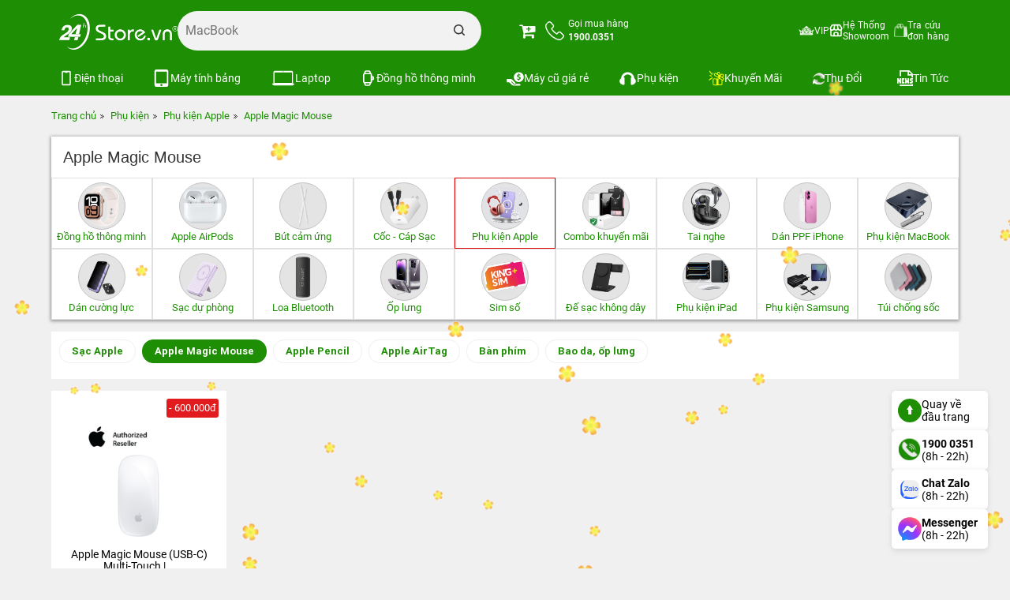

--- FILE ---
content_type: text/html; charset=UTF-8
request_url: https://24hstore.vn/apple-magic-mouse
body_size: 40916
content:
                        <!DOCTYPE html
                    PUBLIC "-//W3C//DTD XHTML 1.0 Transitional//EN" "http://www.w3.org/TR/xhtml1/DTD/xhtml1-transitional.dtd">
                <html lang="vi">

                <head id="Head1" prefix="og: http://ogp.me/ns# fb:http://ogp.me/ns/fb# article:http://ogp.me/ns/article#">
                    <meta http-equiv="Content-Type" content="text/html; charset=utf-8" />
                    <meta http-equiv="Cache-control" content="public" />

                    <title>Mua Apple Magic Mouse giá rẻ nhất thị trường</title>
                                        <meta name="robots" content="index, follow" />
                    <meta name="keywords" content="chuột thông minh,chuột không dây,apple mouse,apple magic mouse,24hStore.vn" />
                    <meta name="description" content="Mua Apple Magic Mouse chính hãng, giá rẻ, chất lượng cao tại 24hStore để nhận ngay nhiều ưu đãi cùng chính sách bảo hành hấp dẫn và giao hàng tận nơi." />
                    <meta name="google-site-verification" content="vUNlzD74PyIMl-gPS-y2ZegBSC982U4ZcSQ-I6Cit9Q" />
                    <meta name="facebook-domain-verification" content="kx8iojv332piruembgi3xwc0d5b36w" />

                                        <meta property="fb:app_id" content="394176194320243" />
                                        <meta name='author' content='24hstore' />
                    <meta http-equiv='Content-Type' content='text/html; charset=utf-8' />
                    <meta name="viewport" content="width=device-width, initial-scale=1.0,maximum-scale=2.0,user-scalable=1">
                    <link type='image/x-icon' href='https://24hstore.vn/images/favicon.png' rel='icon' />
                    <meta property="og:site_name" content="24hstore.vn" />
                    <meta property="og:type" content="website" />
                    <meta property="og:locale" content="vi_VN" />
                    <meta property="fb:pages" content="1018980551469599" />
                    <meta property="og:image:secure_url" content="https://24hstore.vn/" />
                    <meta itemprop="description" content="Mua Apple Magic Mouse chính hãng, giá rẻ, chất lượng cao tại 24hStore để nhận ngay nhiều ưu đãi cùng chính sách bảo hành hấp dẫn và giao hàng tận nơi." />
                    <link itemprop="url" href="https://24hstore.vn/apple-magic-mouse" />
                    <meta property="og:url" content="https://24hstore.vn/apple-magic-mouse" />
                    <meta property="og:type" content="article" />
                    <meta property="og:title" content="Mua Apple Magic Mouse giá rẻ nhất thị trường" />
                    <meta property="og:description" content="Mua Apple Magic Mouse chính hãng, giá rẻ, chất lượng cao tại 24hStore để nhận ngay nhiều ưu đãi cùng chính sách bảo hành hấp dẫn và giao hàng tận nơi." />
                    <meta property="og:image" content="https://24hstore.vn/" />
                                            <link rel="canonical" href="https://24hstore.vn/apple-magic-mouse" />
                                        <meta name="distribution" content="Global" />
                    <meta name="RATING" content="GENERAL" />
                    <meta name="Googlebot" content="index, follow" />
                    <meta name="geo.region" content="VN" />
                    <meta name="geo.placename" content="Ho Chi Minh City" />
                    <meta name="geo.position" content="10.775844;106.701756" />
                    <meta name="ICBM" content="10.775844, 106.701756" />
                    <link rel="stylesheet" type="text/css" media="screen" href="https://24hstore.vn/templates/default/css/jquery.lazyloadxt.fadein.min.css?v=92.126" /> <link rel="stylesheet" type="text/css" media="screen" href="https://24hstore.vn/templates/default/css/bootstrap.min.css?v=92.126" /> <link rel="stylesheet" type="text/css" media="screen" href="https://24hstore.vn/templates/default/css/font-awesome.min.css?v=92.126" /> <link rel="stylesheet" type="text/css" media="screen" href="https://24hstore.vn/templates/default/css/theme.css?v=92.126" /> <link rel="stylesheet" type="text/css" media="screen" href="https://24hstore.vn/templates/default/css/responsive.css?v=92.126" /> <link rel="stylesheet" type="text/css" media="screen" href="https://24hstore.vn/modules/products/assets/css/cat.css?v=92.126" /> <link rel="stylesheet" type="text/css" media="screen" href="https://24hstore.vn/modules/products/assets/css/cat_1.css?v=92.126" /> <link rel="stylesheet" type="text/css" media="screen" href="https://24hstore.vn/blocks/products_filter/assets/css/products_filter_default.css?v=92.126" /> <link rel="stylesheet" type="text/css" media="screen" href="https://24hstore.vn/blocks/banners/assets/css/banner_products.css?v=92.126" /> <link rel="stylesheet" type="text/css" media="screen" href="https://24hstore.vn/blocks/search/assets/css/search_simple.css?v=92.126" /> <link rel="stylesheet" type="text/css" media="screen" href="https://24hstore.vn/blocks/mainmenu/assets/css/default.css?v=92.126" /> <link rel="stylesheet" type="text/css" media="screen" href="https://24hstore.vn/blocks/mainmenu/assets/css/nav-core.css?v=92.126" /> <link rel="stylesheet" type="text/css" media="screen" href="https://24hstore.vn/blocks/mainmenu/assets/css/nav-layout.css?v=92.126" /> <link rel="stylesheet" type="text/css" media="screen" href="https://24hstore.vn/blocks/breadcrumbs/assets/css/breadcrumbs_simple.css?v=92.126" /> <link rel="stylesheet" type="text/css" media="screen" href="https://24hstore.vn/blocks/mainmenu/assets/css/service.css?v=92.126" /> <link rel="stylesheet" type="text/css" media="screen" href="https://24hstore.vn/blocks/banners/assets/css/slick.css?v=92.126" /> <link rel="stylesheet" type="text/css" media="screen" href="https://24hstore.vn/blocks/banners/assets/css/slick-theme.css?v=92.126" /> <link rel="stylesheet" type="text/css" media="screen" href="https://24hstore.vn/blocks/banners/assets/css/vertical.css?v=92.126" /> <link rel="stylesheet" type="text/css" media="screen" href="https://24hstore.vn/libraries/jquery/owlcarousel/assets/owl.carousel.min.css?v=92.126" /> <link rel="stylesheet" type="text/css" media="screen" href="https://24hstore.vn/libraries/jquery/owlcarousel/assets/owl.theme.default.min.css?v=92.126" /> <link rel="stylesheet" type="text/css" media="screen" href="https://24hstore.vn/blocks/banners/assets/css/news.css?v=92.126" /> <link rel="stylesheet" type="text/css" media="screen" href="https://24hstore.vn/blocks/mainmenu/assets/css/mdefault.css?v=92.126" /> 
                    


                    <!-- Google Tag Manager & Google Analytics (Tối ưu PageSpeed) -->
                    <script>
                        window.dataLayer = window.dataLayer || [];

                        function gtag() {
                            dataLayer.push(arguments);
                        }
                        window.addEventListener('load', function() {
                            // Google Tag Manager
                            setTimeout(function() {
                                (function(w, d, s, l, i) {
                                    w[l] = w[l] || [];
                                    w[l].push({
                                        'gtm.start': new Date().getTime(),
                                        event: 'gtm.js'
                                    });
                                    var f = d.getElementsByTagName(s)[0],
                                        j = d.createElement(s),
                                        dl = l != 'dataLayer' ? '&l=' + l : '';
                                    j.async = true;
                                    j.src = 'https://www.googletagmanager.com/gtm.js?id=' + i + dl;
                                    f.parentNode.insertBefore(j, f);
                                })(window, document, 'script', 'dataLayer', 'GTM-P4N3Z7K');
                            }, 2000); // giảm delay xuống 2s cho responsive

                            // Google Analytics - gtag.js
                            var gaIDs = ['G-1C003TPMHF', 'G-VKDP1K7FLP'];
                            gaIDs.forEach(function(id) {
                                var s = document.createElement('script');
                                s.async = true;
                                s.src = 'https://www.googletagmanager.com/gtag/js?id=' + id;
                                document.head.appendChild(s);
                                gtag('js', new Date());
                                gtag('config', id);
                            });
                        });
                    </script>
                                                                    <script src="https://code.jquery.com/jquery-2.2.4.min.js"
                    integrity="sha256-BbhdlvQf/xTY9gja0Dq3HiwQF8LaCRTXxZKRutelT44=" crossorigin="anonymous"></script>
                <style>
                    .carousel-inner {
                        max-height: 960px;
                    }

                    @media (max-width: 768px) {
                        .carousel-inner {
                            max-height: 466px;
                        }
                    }
                </style>
                <meta name="facebook-domain-verification" content="auhr3qsugaphcgabl01od5ysjca6lm" />



                </head>

            <body>
                                    <noscript><iframe src="https://www.googletagmanager.com/ns.html?id=GTM-P4N3Z7K" height="0" width="0"
                            style="display:none;visibility:hidden"></iframe></noscript>
                

                        
        
        
        
        
                    <div class="banner_top" style="background: #018b04">
                <!-- <div class="container">
                    <a href="">
                                                                                    <img src="https://24hstore.vn/images/config/banner-top-24hstore-pc_1716541994.webp" alt="banner" class="img-responsive" style="margin: 0 auto; width: 1170px; height: 80px;" loading="lazy">
                                                                        </a>
                </div> -->
                <div class="container">
                    <div id="list_banners" class="owl-carousel owl-theme list_banner_header">
			<a href="" class="image">
			<img src="https://24hstore.vn/images/banners/original/top-pc-02_1765791132.jpg" alt="banner" class="img-responsive">
		</a>
	</div>                </div>
            </div>
                <div class="fixed_top" data-spy="affix" data-offset-top="100">
            <div id="top-header" class="top-header">
                <div class="container">
                    <div class="row menu-store">
                                                    <div class="col-sm-6 col-xs-12 head-left">
                                <div id="logo" class="branding">
                                    <div class="cart_mb visible-xs">
                                        <div class="cart_mb_">
                                            <a class="" href="https://24hstore.vn/gio-hang">
                                                                                                    <i class="fa fa-cart-plus"></i>
                                                                                            </a>
                                        </div>
                                    </div>
                                    <div class="contact_phone visible-xs">
                                        <a href="tel:1900.0351" class="header-item about-contact">
                                            <div class="about__box-icon">
                                                <svg xmlns="http://www.w3.org/2000/svg" viewBox="0 0 30.83 30.94" width="24" height="24">
                                                    <defs>
                                                        <style>
                                                            .cls-1 {
                                                                fill: none;
                                                                stroke: #fff;
                                                                stroke-linecap: round;
                                                                stroke-linejoin: round;
                                                                stroke-width: 1.8px;
                                                            }
                                                        </style>
                                                    </defs>
                                                    <g id="Layer_2" data-name="Layer 2">
                                                        <g id="Layer_1-2" data-name="Layer 1">
                                                            <path d="M6.78,20.27a31,31,0,0,0,10.29,8.06A15.91,15.91,0,0,0,22.82,30h.41a4.77,4.77,0,0,0,3.7-1.59,0,0,0,0,0,0,0,14.62,14.62,0,0,1,1.17-1.2c.28-.28.57-.56.85-.85A2.91,2.91,0,0,0,29,22L25.33,18.4a2.94,2.94,0,0,0-2.13-1,3.07,3.07,0,0,0-2.15,1l-2.16,2.17c-.2-.12-.4-.22-.6-.32a6.74,6.74,0,0,1-.66-.36,22.82,22.82,0,0,1-5.47-5A13.11,13.11,0,0,1,10.32,12c.56-.52,1.09-1.05,1.61-1.58l.55-.56a3.07,3.07,0,0,0,1-2.17,3.08,3.08,0,0,0-1-2.18l-1.8-1.8L10.07,3c-.4-.41-.82-.83-1.23-1.21A3,3,0,0,0,6.72.9a3.07,3.07,0,0,0-2.15.94L2.31,4.09a4.64,4.64,0,0,0-1.38,3,11.09,11.09,0,0,0,.84,4.83,28.11,28.11,0,0,0,5,8.37Z" class="cls-1"></path>
                                                        </g>
                                                    </g>
                                                </svg>
                                            </div>
                                            <div class="about__box-content">
                                                <strong>1900.0351</strong>
                                            </div>
                                        </a>
                                    </div>

                                                                        <a href="https://24hstore.vn/" class="img_home" title="24hStore.vn">
                                        <img src="https://24hstore.vn/images/config/logo-tet-02_1766977893.gif" style="width: 150px; height: auto" alt="24hStore.vn" class="img-responsive hidden-xs" loading="eager" />
                                        <img src="https://24hstore.vn/images/config/logo-tet-02_1766977893.gif" alt="24hStore.vn" class="img-responsive visible-xs" loading="eager" />
                                    </a>
                                                                        <div class="th-text adrress">
                                        <div class="th-item search-item">
                                            <div id="search_simple" class="search_simple">
    <div class="search_simple_content">
        <form action="https://24hstore.vn/tim-kiem" name="search_form" id="search_form_simple" method="get" onsubmit="javascript: submit_form_search();return false;">
            <input type="text" value="" placeholder="Bạn tìm gì..." id="keyword_simple" name="keyword_simple" class="keyword_simple input-text" />
            <span class="clear-keyword" style="cursor:pointer;display:none;">×</span>
            <input type="submit" class="button-search  searchbt_simple" id='searchbt_simple' value="" />
            <input type='hidden' id='link_search_simple' value="https://24hstore.vn/tim-kiem" rel="nofollow"/>
            <input type='hidden' id='key_search' value="" />
        </form>
    </div>

    <div class="trending_searchbox">
        <div id="box_trending" class="">
            <div classs="banner">
                                    <a href="https://24hstore.vn/khuyen-mai/voucher-hoc-sinh-sinh-vien-n8914">
                        <img class="img-responsive" src="https://24hstore.vn/images/banners/original/hssv-tai-xe-giam-den-1tr-search_1735801381.jpg" alt="">
                    </a>
                            </div>
            <div class="history_search">
                            </div>
            <div class="list_trending">
                <div class="title">
                    <h4>Xu hướng tìm kiếm</h4>
                    <svg width="15" xmlns="http://www.w3.org/2000/svg" xmlns:xlink="http://www.w3.org/1999/xlink" x="0px" y="0px" viewBox="0 0 92.27 122.88" xml:space="preserve">
                        <style type="text/css">
                            .st0 {
                                fill-rule: evenodd;
                                clip-rule: evenodd;
                                fill: #EC6F59;
                            }

                            .st1 {
                                fill-rule: evenodd;
                                clip-rule: evenodd;
                                fill: #FAD15C;
                            }
                        </style>
                        <g>
                            <path d="M18.61,54.89C15.7,28.8,30.94,10.45,59.52,0C42.02,22.71,74.44,47.31,76.23,70.89 c4.19-7.15,6.57-16.69,7.04-29.45c21.43,33.62,3.66,88.57-43.5,80.67c-4.33-0.72-8.5-2.09-12.3-4.13C10.27,108.8,0,88.79,0,69.68 C0,57.5,5.21,46.63,11.95,37.99C12.85,46.45,14.77,52.76,18.61,54.89L18.61,54.89z" class="st0"></path>
                            <path d="M33.87,92.58c-4.86-12.55-4.19-32.82,9.42-39.93c0.1,23.3,23.05,26.27,18.8,51.14 c3.92-4.44,5.9-11.54,6.25-17.15c6.22,14.24,1.34,25.63-7.53,31.43c-26.97,17.64-50.19-18.12-34.75-37.72 C26.53,84.73,31.89,91.49,33.87,92.58L33.87,92.58z" class="st1"></path>
                        </g>
                    </svg>
                </div>
                <div class="list_item">
                                            <a class="item" href="https://24hstore.vn/iphone-17-series">
                            <div class="image">
                                <img class="img-responsive" src="https://24hstore.vn/images/trending/resized/iphone-17-nb_1757648839.jpg" alt="">
                            </div>
                            <p>iPhone 17</p>
                        </a>
                                            <a class="item" href="https://24hstore.vn/macbook-air-2025/macbook-air-m4-13-inch-2025-16gb-256gb-p11431">
                            <div class="image">
                                <img class="img-responsive" src="https://24hstore.vn/images/trending/resized/mb-air-m4_1768363902.jpg" alt="">
                            </div>
                            <p>MacBook Air M4</p>
                        </a>
                                            <a class="item" href="https://24hstore.vn/iphone-16-series">
                            <div class="image">
                                <img class="img-responsive" src="https://24hstore.vn/images/trending/resized/iphone-16-pro-max-256gb-nb_1752483553.jpg" alt="">
                            </div>
                            <p>iPhone 16 Series</p>
                        </a>
                                            <a class="item" href="https://24hstore.vn/iphone-15-moi/iphone-15-128gb-p8980">
                            <div class="image">
                                <img class="img-responsive" src="https://24hstore.vn/images/trending/resized/iphone-15-vn_1752483653.jpg" alt="">
                            </div>
                            <p>iPhone 15 VN</p>
                        </a>
                                            <a class="item" href="https://24hstore.vn/ipad-a16-11-inch-2025">
                            <div class="image">
                                <img class="img-responsive" src="https://24hstore.vn/images/trending/resized/ipad-gen-11-wifi-512gb-hong_1752483788.jpg" alt="">
                            </div>
                            <p>iPad A16 HOT</p>
                        </a>
                                            <a class="item" href="https://24hstore.vn/apple-watch-series-10/apple-watch-series-10-42mm-gps-vien-nhom-day-cao-su-p10949">
                            <div class="image">
                                <img class="img-responsive" src="https://24hstore.vn/images/trending/resized/watch-s10_1747231444.png" alt="">
                            </div>
                            <p>Watch Series 10</p>
                        </a>
                                            <a class="item" href="https://24hstore.vn/apple-watch-series-11">
                            <div class="image">
                                <img class="img-responsive" src="https://24hstore.vn/images/trending/resized/watch-s11_1760669461.png" alt="">
                            </div>
                            <p>Watch Series 11</p>
                        </a>
                                            <a class="item" href="https://24hstore.vn/apple-watch-se-3-2025">
                            <div class="image">
                                <img class="img-responsive" src="https://24hstore.vn/images/trending/resized/watch-se-3_1760669252.png" alt="">
                            </div>
                            <p>Watch SE 3</p>
                        </a>
                                            <a class="item" href="https://24hstore.vn/samsung-galaxy-a">
                            <div class="image">
                                <img class="img-responsive" src="https://24hstore.vn/images/trending/resized/galaxy-a-series_1752484015.jpg" alt="">
                            </div>
                            <p>Galaxy A Series</p>
                        </a>
                                            <a class="item" href="https://24hstore.vn/ipad-hang-cu">
                            <div class="image">
                                <img class="img-responsive" src="https://24hstore.vn/images/trending/resized/ipad-cu_1742374882.jpg" alt="">
                            </div>
                            <p>iPad Cũ giá rẻ</p>
                        </a>
                                    </div>
                <!-- Thêm đoạn này để truyền dữ liệu sang JS -->
                <script>
                    var trendingNames = ["Bạn tìm gì..."
                        ,
                            "iPhone 17"
                        ,
                            "MacBook Air M4"
                        ,
                            "iPhone 16 Series"
                        ,
                            "iPhone 15 VN"
                        ,
                            "iPad A16 HOT"
                        ,
                            "Watch Series 10"
                        ,
                            "Watch Series 11"
                        ,
                            "Watch SE 3"
                        ,
                            "Galaxy A Series"
                        ,
                            "iPad Cũ giá rẻ"
                                            ];
                </script>
                <!-- end -->
            </div>
        </div>
    </div>
    <div class="suggest_block">
        <div class="suggest_categories">

        </div>
        <div class="suggest_products"></div>
    </div>
</div>


<div class="bgr_trending"></div>                                        </div>
                                    </div>
                                </div>
                            </div>
                                                <div class="col-sm-6 col-xs-3 head-right">
                            <div class="cart">
                                <a class="" href="https://24hstore.vn/gio-hang">
                                    <i class="fa fa-cart-plus"></i>
                                                                        <!--                            <span>Giỏ hàng</span>-->
                                </a>
                                <div class="hidden-xs">
                                    <a href="tel:1900.0351" class="header-item about-contact">
                                        <div class="about__box-icon">
                                            <svg xmlns="http://www.w3.org/2000/svg" viewBox="0 0 30.83 30.94" width="24" height="24">
                                                <defs>
                                                    <style>
                                                        .cls-1 {
                                                            fill: none;
                                                            stroke: #fff;
                                                            stroke-linecap: round;
                                                            stroke-linejoin: round;
                                                            stroke-width: 1.8px;
                                                        }
                                                    </style>
                                                </defs>
                                                <g id="Layer_2" data-name="Layer 2">
                                                    <g id="Layer_1-2" data-name="Layer 1">
                                                        <path d="M6.78,20.27a31,31,0,0,0,10.29,8.06A15.91,15.91,0,0,0,22.82,30h.41a4.77,4.77,0,0,0,3.7-1.59,0,0,0,0,0,0,0,14.62,14.62,0,0,1,1.17-1.2c.28-.28.57-.56.85-.85A2.91,2.91,0,0,0,29,22L25.33,18.4a2.94,2.94,0,0,0-2.13-1,3.07,3.07,0,0,0-2.15,1l-2.16,2.17c-.2-.12-.4-.22-.6-.32a6.74,6.74,0,0,1-.66-.36,22.82,22.82,0,0,1-5.47-5A13.11,13.11,0,0,1,10.32,12c.56-.52,1.09-1.05,1.61-1.58l.55-.56a3.07,3.07,0,0,0,1-2.17,3.08,3.08,0,0,0-1-2.18l-1.8-1.8L10.07,3c-.4-.41-.82-.83-1.23-1.21A3,3,0,0,0,6.72.9a3.07,3.07,0,0,0-2.15.94L2.31,4.09a4.64,4.64,0,0,0-1.38,3,11.09,11.09,0,0,0,.84,4.83,28.11,28.11,0,0,0,5,8.37Z" class="cls-1"></path>
                                                    </g>
                                                </g>
                                            </svg>
                                        </div>
                                        <div class="about__box-content">
                                            <p class="title">
                                                <span>Gọi mua hàng</span>
                                                <br>
                                                <strong>1900.0351</strong>
                                            </p>
                                        </div>
                                    </a>
                                </div>
                            </div>
                            <div class="cart_mb visible-xs">
                                <a class="" href="https://24hstore.vn/gio-hang">
                                                                            <i class="fa fa-cart-plus"></i>
                                                                    </a>
                            </div>


                            
<a href="#" class="nav-button">
    <!--        <i class="fa fa-bars fa-2x visible-xs"></i>-->
    <img style="margin-top: 15px;" src="https://24hstore.vn/templates/default/images/Path 441.png"
        alt="bar" loading="lazy">
</a>
<nav id="custom-menu-selector" class="nav">
    <ul class="mainmanu">
                                                                                                        
                
                <li class=" level_0  ">
                    <a class=""  href="https://24hstore.vn/tich-diem-thanh-vien" title="VIP">
                        <img class="" src="https://24hstore.vn/images/menus/original/khach-hang-vip_1657687625.png" alt="VIP" width="20" height="15" loading="lazy">
                        <span class="">VIP</span>
                        
                    </a>
                                    </li>

                                                                            
                
                <li class=" level_0  ">
                    <a class=""  href="https://24hstore.vn/he-thong-cua-hang-24hstore" title="Hệ Thống Showroom">
                        <img class="" src="https://24hstore.vn/images/menus/original/store-gan-ban_1760003676.svg" alt="Hệ Thống Showroom" width="17" height="17" loading="lazy">
                        <span class="">Hệ Thống Showroom</span>
                        
                    </a>
                                    </li>

                                                                            
                
                <li class=" level_0  ">
                    <a class=""  href="https://24hstore.vn/dang-nhap" title="Tra cứu đơn hàng">
                        <img class="" src="https://24hstore.vn/images/menus/original/lich-su-mua-hang_1634187175.png" alt="Tra cứu đơn hàng" width="17" height="17" loading="lazy">
                        <span class="">Tra cứu đơn hàng</span>
                        
                    </a>
                                    </li>

                                        </ul>
</nav>

<a href="#" class="nav-close">Close Menu</a>                        </div>
                    </div>
                </div>
            </div>
            <div class="bot_header hidden-xs hidden-sm">
                <div class="container">
                        <ul class="bottom-header">
                    <li class="level0 first-item">
                <a href="https://24hstore.vn/dien-thoai" class="img_item">
                    <img src="https://24hstore.vn/images/menus/original/iphone-menu-pc_1759137231.svg" alt="Điện thoại"
                                             width="20"
                                             height="20"
                                             class="img-responsive" loading="lazy">
                    <span>Điện thoại</span>
                </a>
                                    <div class="level_1">
                        <div class="list_menu d-flex" >
                                                            <div class="level1">
                                    <a href="https://24hstore.vn/dien-thoai" class="title_level1">
                                        <span>Dòng máy</span>
                                                                            </a>
                                                                            <div class="level_2 " >
                                                                                            <div class="level2">
                                                    <a href="https://24hstore.vn/dien-thoai-iphone-apple">
                                                        <span>iPhone (Apple)</span>
                                                    </a>
                                                </div>
                                                                                            <div class="level2">
                                                    <a href="https://24hstore.vn/dien-thoai-samsung">
                                                        <span>Samsung</span>
                                                    </a>
                                                </div>
                                                                                            <div class="level2">
                                                    <a href="https://24hstore.vn/dien-thoai-xiaomi">
                                                        <span>Xiaomi</span>
                                                    </a>
                                                </div>
                                                                                    </div>
                                                                    </div>
                                                            <div class="level1">
                                    <a href="javascript:void(0)" class="title_level1">
                                        <span>Mức giá điện thoại</span>
                                                                            </a>
                                                                            <div class="level_2 " >
                                                                                            <div class="level2">
                                                    <a href="https://24hstore.vn/dien-thoai/filter:20000000">
                                                        <span>Trên 20 triệu</span>
                                                    </a>
                                                </div>
                                                                                            <div class="level2">
                                                    <a href="https://24hstore.vn/dien-thoai/filter:10000000_-_20000000">
                                                        <span>Từ 10 đến 20 triệu</span>
                                                    </a>
                                                </div>
                                                                                            <div class="level2">
                                                    <a href="https://24hstore.vn/dien-thoai/filter:lt;_10000000">
                                                        <span>Dưới 10 triệu</span>
                                                    </a>
                                                </div>
                                                                                    </div>
                                                                    </div>
                                                            <div class="level1">
                                    <a href="https://24hstore.vn/dien-thoai" class="title_level1">
                                        <span>Điện thoại HOT </span>
                                                                                    <img src="https://24hstore.vn/images/menus/original/icon-hot_1689236099.png"
                                                                                             alt="Điện thoại HOT "
                                                                                             width="14"
                                                                                             height="14"
                                                                                             class="img-responsive" loading="lazy">
                                                                            </a>
                                                                            <div class="level_2 column" style="--column:3">
                                                                                            <div class="level2">
                                                    <a href="https://24hstore.vn/iphone-17-series">
                                                        <span>iPhone 17 Series</span>
                                                    </a>
                                                </div>
                                                                                            <div class="level2">
                                                    <a href="https://24hstore.vn/iphone-air">
                                                        <span>iPhone Air</span>
                                                    </a>
                                                </div>
                                                                                            <div class="level2">
                                                    <a href="https://24hstore.vn/iphone-17-pro-max/iphone-17-pro-max-256gb-p11584">
                                                        <span>iPhone 17 Pro Max 256GB</span>
                                                    </a>
                                                </div>
                                                                                            <div class="level2">
                                                    <a href="https://24hstore.vn/iphone-16-pro-max/iphone-16-pro-max-256gb-p10944">
                                                        <span>iPhone 16 Pro Max 256GB</span>
                                                    </a>
                                                </div>
                                                                                            <div class="level2">
                                                    <a href="https://24hstore.vn/iphone-16-pro">
                                                        <span>iPhone 16 Pro</span>
                                                    </a>
                                                </div>
                                                                                            <div class="level2">
                                                    <a href="https://24hstore.vn/iphone-16-plus">
                                                        <span>iPhone 16 Plus</span>
                                                    </a>
                                                </div>
                                                                                            <div class="level2">
                                                    <a href="https://24hstore.vn/iphone-16/iphone-16-128gb-p10934">
                                                        <span>iPhone 16 128GB</span>
                                                    </a>
                                                </div>
                                                                                            <div class="level2">
                                                    <a href="https://24hstore.vn/iphone-16e/iphone-16e-128gb-p11378">
                                                        <span>iPhone 16e 128GB</span>
                                                    </a>
                                                </div>
                                                                                            <div class="level2">
                                                    <a href="https://24hstore.vn/iphone-15-plus">
                                                        <span>iPhone 15 Plus</span>
                                                    </a>
                                                </div>
                                                                                            <div class="level2">
                                                    <a href="https://24hstore.vn/iphone-15-moi/iphone-15-128gb-p8980">
                                                        <span>iPhone 15 mới</span>
                                                    </a>
                                                </div>
                                                                                            <div class="level2">
                                                    <a href="https://24hstore.vn/iphone-14-moi/iphone-14-128gb-p6618">
                                                        <span>iPhone 14 128GB</span>
                                                    </a>
                                                </div>
                                                                                            <div class="level2">
                                                    <a href="https://24hstore.vn/iphone-13/iphone-13-p5288">
                                                        <span>iPhone 13 mới</span>
                                                    </a>
                                                </div>
                                                                                            <div class="level2">
                                                    <a href="https://24hstore.vn/galaxy-a-2025/samsung-galaxy-a56-5g-8gb-128gb-p11440">
                                                        <span>Galaxy A56 5G</span>
                                                    </a>
                                                </div>
                                                                                            <div class="level2">
                                                    <a href="https://24hstore.vn/galaxy-a-2025/samsung-galaxy-a36-5g-8gb-128gb-p11439">
                                                        <span>Galaxy A36 5G</span>
                                                    </a>
                                                </div>
                                                                                            <div class="level2">
                                                    <a href="https://24hstore.vn/galaxy-z6-series">
                                                        <span>Galaxy Z Fold6 | Z Flip6</span>
                                                    </a>
                                                </div>
                                                                                            <div class="level2">
                                                    <a href="https://24hstore.vn/galaxy-a-2025/samsung-galaxy-a07-4gb-128gb-p11569">
                                                        <span>Galaxy A07</span>
                                                    </a>
                                                </div>
                                                                                            <div class="level2">
                                                    <a href="https://24hstore.vn/galaxy-a-2025/samsung-galaxy-a17-5g-8gb-128gb-p11570">
                                                        <span>Galaxy A17</span>
                                                    </a>
                                                </div>
                                                                                            <div class="level2">
                                                    <a href="https://24hstore.vn/galaxy-a-2025/samsung-galaxy-a26-5g-8gb-128gb-p11508">
                                                        <span>Galaxy A26 5G</span>
                                                    </a>
                                                </div>
                                                                                            <div class="level2">
                                                    <a href="https://24hstore.vn/galaxy-z7-series">
                                                        <span>Galaxy Z Fold7 | Z Flip7</span>
                                                    </a>
                                                </div>
                                                                                            <div class="level2">
                                                    <a href="https://24hstore.vn/galaxy-s25-series/samsung-galaxy-s25-ultra-256gb-p11347">
                                                        <span>Galaxy S25 Ultra</span>
                                                    </a>
                                                </div>
                                                                                            <div class="level2">
                                                    <a href="https://24hstore.vn/galaxy-s25-series/samsung-galaxy-s25-plus-256gb-p11345">
                                                        <span>Galaxy S25 Plus</span>
                                                    </a>
                                                </div>
                                                                                            <div class="level2">
                                                    <a href="https://24hstore.vn/galaxy-s25-series/samsung-galaxy-s25-256gb-p11343">
                                                        <span>Galaxy S25</span>
                                                    </a>
                                                </div>
                                                                                            <div class="level2">
                                                    <a href="https://24hstore.vn/dien-thoai-xiaomi/xiaomi-redmi-14c-p10842">
                                                        <span>Xiaomi Redmi 14C</span>
                                                    </a>
                                                </div>
                                                                                            <div class="level2">
                                                    <a href="https://24hstore.vn/redmi-note-series/xiaomi-redmi-note-14-6gb-128gb-p11317">
                                                        <span>Xiaomi Redmi Note 14</span>
                                                    </a>
                                                </div>
                                                                                    </div>
                                                                    </div>
                                                    </div>
                                            </div>
                            </li>
                    <li class="level0 first-item">
                <a href="https://24hstore.vn/may-tinh-bang" class="img_item">
                    <img src="https://24hstore.vn/images/menus/original/table-pc_1759137220.svg" alt="Máy tính bảng"
                                             width="22"
                                             height="20"
                                             class="img-responsive" loading="lazy">
                    <span>Máy tính bảng</span>
                </a>
                                    <div class="level_1">
                        <div class="list_menu d-flex" >
                                                            <div class="level1">
                                    <a href="https://24hstore.vn/may-tinh-bang" class="title_level1">
                                        <span>Dòng máy</span>
                                                                            </a>
                                                                            <div class="level_2 " >
                                                                                            <div class="level2">
                                                    <a href="https://24hstore.vn/ipad">
                                                        <span>iPad (Apple)</span>
                                                    </a>
                                                </div>
                                                                                            <div class="level2">
                                                    <a href="https://24hstore.vn/samsung-tablet">
                                                        <span>Samsung Tab</span>
                                                    </a>
                                                </div>
                                                                                    </div>
                                                                    </div>
                                                            <div class="level1">
                                    <a href="javascript:void(0)" class="title_level1">
                                        <span>Mức giá</span>
                                                                            </a>
                                                                            <div class="level_2 " >
                                                                                            <div class="level2">
                                                    <a href="https://24hstore.vn/may-tinh-bang/filter:25000000">
                                                        <span>Trên 25 triệu</span>
                                                    </a>
                                                </div>
                                                                                            <div class="level2">
                                                    <a href="https://24hstore.vn/may-tinh-bang/filter:20000000_-_25000000">
                                                        <span>Từ 20 đến 25 triệu</span>
                                                    </a>
                                                </div>
                                                                                            <div class="level2">
                                                    <a href="https://24hstore.vn/may-tinh-bang/filter:15000000_-_20000000">
                                                        <span>Từ 15 đến 20 triệu</span>
                                                    </a>
                                                </div>
                                                                                            <div class="level2">
                                                    <a href="https://24hstore.vn/may-tinh-bang/filter:10000000_-_15000000">
                                                        <span>Từ 10 đến 15 triệu</span>
                                                    </a>
                                                </div>
                                                                                            <div class="level2">
                                                    <a href="https://24hstore.vn/may-tinh-bang/filter:5000000_-_10000000">
                                                        <span>Từ 5 đến 10 triệu</span>
                                                    </a>
                                                </div>
                                                                                            <div class="level2">
                                                    <a href="https://24hstore.vn/may-tinh-bang/filter:lt;_5000000">
                                                        <span>Dưới 5 triệu</span>
                                                    </a>
                                                </div>
                                                                                    </div>
                                                                    </div>
                                                            <div class="level1">
                                    <a href="javascript:void(0)" class="title_level1">
                                        <span>Sản phẩm HOT</span>
                                                                                    <img src="https://24hstore.vn/images/menus/original/icon-hot_1689236085.png"
                                                                                             alt="Sản phẩm HOT"
                                                                                             width=""
                                                                                             height=""
                                                                                             class="img-responsive" loading="lazy">
                                                                            </a>
                                                                            <div class="level_2 " >
                                                                                            <div class="level2">
                                                    <a href="https://24hstore.vn/ipad-pro-m5-2025">
                                                        <span>iPad Pro M5</span>
                                                    </a>
                                                </div>
                                                                                            <div class="level2">
                                                    <a href="https://24hstore.vn/ipad-air-7">
                                                        <span>iPad Air 7 M3</span>
                                                    </a>
                                                </div>
                                                                                            <div class="level2">
                                                    <a href="https://24hstore.vn/ipad-a16-11-inch-2025">
                                                        <span>iPad A16</span>
                                                    </a>
                                                </div>
                                                                                            <div class="level2">
                                                    <a href="https://24hstore.vn/ipad-mini-7">
                                                        <span>iPad Mini 7</span>
                                                    </a>
                                                </div>
                                                                                            <div class="level2">
                                                    <a href="https://24hstore.vn/ipad-pro-m4-2024">
                                                        <span>iPad Pro M4 2024</span>
                                                    </a>
                                                </div>
                                                                                    </div>
                                                                    </div>
                                                    </div>
                                                    <div class="img" style="max-width: 600px">
                                <a href="https://24hstore.vn/ipad">
                                    <img src="https://24hstore.vn/images/menus/original/mainmenu-26-ipad_1766980328.jpg"
                                                                             alt="banner" class="img-responsive" width="600" height="225" loading="lazy">
                                </a>
                            </div>
                                            </div>
                            </li>
                    <li class="level0 first-item">
                <a href="https://24hstore.vn/laptop-chinh-hang" class="img_item">
                    <img src="https://24hstore.vn/images/menus/original/laptop-pc_1759137241.svg" alt="Laptop"
                                             width="30"
                                             height="20"
                                             class="img-responsive" loading="lazy">
                    <span>Laptop</span>
                </a>
                                    <div class="level_1">
                        <div class="list_menu d-flex" >
                                                            <div class="level1">
                                    <a href="javascript:void(0)" class="title_level1">
                                        <span>Dòng máy</span>
                                                                            </a>
                                                                            <div class="level_2 " >
                                                                                            <div class="level2">
                                                    <a href="https://24hstore.vn/macbook-air">
                                                        <span>Macbook Air</span>
                                                    </a>
                                                </div>
                                                                                            <div class="level2">
                                                    <a href="https://24hstore.vn/macbook-pro">
                                                        <span>Macbook Pro</span>
                                                    </a>
                                                </div>
                                                                                            <div class="level2">
                                                    <a href="https://24hstore.vn/imac">
                                                        <span>iMac</span>
                                                    </a>
                                                </div>
                                                                                            <div class="level2">
                                                    <a href="https://24hstore.vn/mac-studio">
                                                        <span>Mac Studio</span>
                                                    </a>
                                                </div>
                                                                                            <div class="level2">
                                                    <a href="https://24hstore.vn/mac-mini">
                                                        <span>Mac Mini</span>
                                                    </a>
                                                </div>
                                                                                    </div>
                                                                    </div>
                                                            <div class="level1">
                                    <a href="javascript:void(0)" class="title_level1">
                                        <span>Mức giá</span>
                                                                            </a>
                                                                            <div class="level_2 " >
                                                                                            <div class="level2">
                                                    <a href="https://24hstore.vn/laptop-chinh-hang/filter:50000000">
                                                        <span>Trên 50 triệu</span>
                                                    </a>
                                                </div>
                                                                                            <div class="level2">
                                                    <a href="https://24hstore.vn/laptop-chinh-hang/filter:40000000_-_50000000">
                                                        <span>Từ 40 đến 50 triệu</span>
                                                    </a>
                                                </div>
                                                                                            <div class="level2">
                                                    <a href="https://24hstore.vn/laptop-chinh-hang/filter:30000000_-_40000000">
                                                        <span>Từ 30 đến 40 triệu</span>
                                                    </a>
                                                </div>
                                                                                            <div class="level2">
                                                    <a href="https://24hstore.vn/laptop-chinh-hang/filter:20000000_-_30000000">
                                                        <span>Từ 20 đến 30 triệu</span>
                                                    </a>
                                                </div>
                                                                                            <div class="level2">
                                                    <a href="https://24hstore.vn/laptop-chinh-hang/filter:lt;_20000000">
                                                        <span>Dưới 20 triệu</span>
                                                    </a>
                                                </div>
                                                                                    </div>
                                                                    </div>
                                                            <div class="level1">
                                    <a href="javascript:void(0)" class="title_level1">
                                        <span>Sản phẩm HOT</span>
                                                                                    <img src="https://24hstore.vn/images/menus/original/icon-hot_1689236004.png"
                                                                                             alt="Sản phẩm HOT"
                                                                                             width=""
                                                                                             height=""
                                                                                             class="img-responsive" loading="lazy">
                                                                            </a>
                                                                            <div class="level_2 " >
                                                                                            <div class="level2">
                                                    <a href="https://24hstore.vn/macbook-pro-2025">
                                                        <span>MacBook Pro M5 2025</span>
                                                    </a>
                                                </div>
                                                                                            <div class="level2">
                                                    <a href="https://24hstore.vn/macbook-air-2025">
                                                        <span>MacBook Air M4 2025</span>
                                                    </a>
                                                </div>
                                                                                            <div class="level2">
                                                    <a href="https://24hstore.vn/macbook-pro-2024">
                                                        <span>MacBook Pro M4 2024</span>
                                                    </a>
                                                </div>
                                                                                            <div class="level2">
                                                    <a href="https://24hstore.vn/macbook-air-2024">
                                                        <span>Macbook Air M3 2024</span>
                                                    </a>
                                                </div>
                                                                                            <div class="level2">
                                                    <a href="https://24hstore.vn/macbook-air-2022/macbook-air-2022-m2-16gb256gb-p8009">
                                                        <span>MacBook Air M2 13 inch</span>
                                                    </a>
                                                </div>
                                                                                            <div class="level2">
                                                    <a href="https://24hstore.vn/macbook-pro-2023/macbook-pro-14-inch-2023-m3-p9242">
                                                        <span>MacBook Pro M3 14 inch</span>
                                                    </a>
                                                </div>
                                                                                            <div class="level2">
                                                    <a href="https://24hstore.vn/macbook-air-13-inch-2020-m1/macbook-air-2020-m1-13-inch-8gb-256gb-vang-p5526">
                                                        <span>MacBook Air M1 13 inch</span>
                                                    </a>
                                                </div>
                                                                                    </div>
                                                                    </div>
                                                    </div>
                                                    <div class="img" style="max-width: 600px">
                                <a href="https://24hstore.vn/macbook-air">
                                    <img src="https://24hstore.vn/images/menus/original/mainmenu-26-macbook_1766980303.jpg"
                                                                             alt="banner" class="img-responsive" width="600" height="225" loading="lazy">
                                </a>
                            </div>
                                            </div>
                            </li>
                    <li class="level0 first-item">
                <a href="https://24hstore.vn/dong-ho-thong-minh" class="img_item">
                    <img src="https://24hstore.vn/images/menus/original/smartwatch-pc_1759137272.svg" alt="Đồng hồ thông minh"
                                             width="20"
                                             height="20"
                                             class="img-responsive" loading="lazy">
                    <span>Đồng hồ thông minh</span>
                </a>
                                    <div class="level_1">
                        <div class="list_menu d-flex" >
                                                            <div class="level1">
                                    <a href="https://24hstore.vn/apple-watch" class="title_level1">
                                        <span>Watch mới</span>
                                                                            </a>
                                                                            <div class="level_2 " >
                                                                                            <div class="level2">
                                                    <a href="https://24hstore.vn/apple-watch-series-11">
                                                        <span>Apple Watch Series 11</span>
                                                    </a>
                                                </div>
                                                                                            <div class="level2">
                                                    <a href="https://24hstore.vn/apple-watch-se-3-2025">
                                                        <span>Apple Watch SE 3 2025</span>
                                                    </a>
                                                </div>
                                                                                            <div class="level2">
                                                    <a href="https://24hstore.vn/apple-watch-ultra-3-2025">
                                                        <span>Apple Watch Ultra 3 2025</span>
                                                    </a>
                                                </div>
                                                                                            <div class="level2">
                                                    <a href="https://24hstore.vn/apple-watch-series-10">
                                                        <span>Apple Watch Series 10</span>
                                                    </a>
                                                </div>
                                                                                    </div>
                                                                    </div>
                                                            <div class="level1">
                                    <a href="javascript:void(0)" class="title_level1">
                                        <span>Sản phẩm hot</span>
                                                                                    <img src="https://24hstore.vn/images/menus/original/icon-hot-watch_1732118916.png"
                                                                                             alt="Sản phẩm hot"
                                                                                             width=""
                                                                                             height=""
                                                                                             class="img-responsive" loading="lazy">
                                                                            </a>
                                                                            <div class="level_2 " >
                                                                                            <div class="level2">
                                                    <a href="https://24hstore.vn/apple-watch-series-11/apple-watch-series-11-42mm-gps-vien-nhom-day-deo-the-thao-size-s-m-p11597">
                                                        <span>Apple Watch Series 11 42mm GPS</span>
                                                    </a>
                                                </div>
                                                                                            <div class="level2">
                                                    <a href="https://24hstore.vn/apple-watch-se-3-2025/apple-watch-se-3-2025-40mm-gps-vien-nhom-day-deo-the-thao-p11599">
                                                        <span>Apple Watch SE 3 2025 40mm GPS</span>
                                                    </a>
                                                </div>
                                                                                            <div class="level2">
                                                    <a href="https://24hstore.vn/apple-watch-ultra-3-2025/apple-watch-ultra-3-2025-49mm-lte-vien-titan-day-milanese-small-p11609">
                                                        <span>Apple Watch Ultra 3 49mm LTE</span>
                                                    </a>
                                                </div>
                                                                                            <div class="level2">
                                                    <a href="https://24hstore.vn/apple-watch-series-10/apple-watch-series-10-42mm-gps-vien-nhom-day-cao-su-p10949">
                                                        <span>Apple Watch Series 10 42mm GPS</span>
                                                    </a>
                                                </div>
                                                                                            <div class="level2">
                                                    <a href="https://24hstore.vn/apple-watch-series-10/apple-watch-series-10-46mm-gps-vien-nhom-day-cao-su-p10950">
                                                        <span>Apple Watch Series 10 46mm GPS</span>
                                                    </a>
                                                </div>
                                                                                    </div>
                                                                    </div>
                                                    </div>
                                                    <div class="img" style="max-width: 600px">
                                <a href="https://24hstore.vn/apple-watch">
                                    <img src="https://24hstore.vn/images/menus/original/mainmenu-26-watch_1766980317.jpg"
                                                                             alt="banner" class="img-responsive" width="600" height="225" loading="lazy">
                                </a>
                            </div>
                                            </div>
                            </li>
                    <li class="level0 first-item">
                <a href="https://24hstore.vn/hang-cu" class="img_item">
                    <img src="https://24hstore.vn/images/menus/original/gia-re-pc_1759137486.svg" alt="Máy cũ giá rẻ"
                                             width="22"
                                             height="20"
                                             class="img-responsive" loading="lazy">
                    <span>Máy cũ giá rẻ</span>
                </a>
                                    <div class="level_1">
                        <div class="list_menu d-flex" >
                                                            <div class="level1">
                                    <a href="https://24hstore.vn/hang-cu" class="title_level1">
                                        <span>Dòng máy cũ</span>
                                                                                    <img src="https://24hstore.vn/images/menus/original/icon-trang_1710314221.png"
                                                                                             alt="Dòng máy cũ"
                                                                                             width=""
                                                                                             height=""
                                                                                             class="img-responsive" loading="lazy">
                                                                            </a>
                                                                            <div class="level_2 " >
                                                                                            <div class="level2">
                                                    <a href="https://24hstore.vn/dien-thoai-iphone-cu">
                                                        <span>iPhone cũ</span>
                                                    </a>
                                                </div>
                                                                                            <div class="level2">
                                                    <a href="https://24hstore.vn/ipad-hang-cu">
                                                        <span>iPad cũ</span>
                                                    </a>
                                                </div>
                                                                                            <div class="level2">
                                                    <a href="https://24hstore.vn/apple-watch-hang-cu">
                                                        <span>Watch cũ</span>
                                                    </a>
                                                </div>
                                                                                            <div class="level2">
                                                    <a href="https://24hstore.vn/tai-nghe-apple-hang-cu">
                                                        <span>AirPods cũ</span>
                                                    </a>
                                                </div>
                                                                                    </div>
                                                                    </div>
                                                            <div class="level1">
                                    <a href="javascript:void(0)" class="title_level1">
                                        <span>Máy cũ HOT</span>
                                                                                    <img src="https://24hstore.vn/images/menus/original/icon-hot_1710313411.png"
                                                                                             alt="Máy cũ HOT"
                                                                                             width=""
                                                                                             height=""
                                                                                             class="img-responsive" loading="lazy">
                                                                            </a>
                                                                            <div class="level_2 column" style="--column:3">
                                                                                            <div class="level2">
                                                    <a href="https://24hstore.vn/iphone-16-pro-max-cu/iphone-16-pro-max-256gb-cu-p11276">
                                                        <span>iPhone 16 Pro Max Cũ</span>
                                                    </a>
                                                </div>
                                                                                            <div class="level2">
                                                    <a href="https://24hstore.vn/iphone-16-pro-cu/iphone-16-pro-128gb-cu-p11310">
                                                        <span>iPhone 16 Pro Cũ</span>
                                                    </a>
                                                </div>
                                                                                            <div class="level2">
                                                    <a href="https://24hstore.vn/iphone-16-plus-cu/iphone-16-plus-128gb-cu-p11307">
                                                        <span>iPhone 16 Plus Cũ</span>
                                                    </a>
                                                </div>
                                                                                            <div class="level2">
                                                    <a href="https://24hstore.vn/iphone-15-pro-max-cu/iphone-15-pro-max-256gb-cu-p9152">
                                                        <span>iPhone 15 Pro Max Cũ</span>
                                                    </a>
                                                </div>
                                                                                            <div class="level2">
                                                    <a href="https://24hstore.vn/iphone-15-pro-cu/iphone-15-pro-128gb-cu-p9148">
                                                        <span>iPhone 15 Pro Cũ</span>
                                                    </a>
                                                </div>
                                                                                            <div class="level2">
                                                    <a href="https://24hstore.vn/iphone-15-plus-cu/iphone-15-plus-128gb-cu-p9145">
                                                        <span>iPhone 15 Plus Cũ</span>
                                                    </a>
                                                </div>
                                                                                            <div class="level2">
                                                    <a href="https://24hstore.vn/iphone-14-pro-max-cu/iphone-14-pro-max-128gb-cu-p6951">
                                                        <span>iPhone 14 Pro Max Cũ</span>
                                                    </a>
                                                </div>
                                                                                            <div class="level2">
                                                    <a href="https://24hstore.vn/iphone-14-pro-cu/iphone-14-pro-128gb-cu-p8829">
                                                        <span>iPhone 14 Pro Cũ</span>
                                                    </a>
                                                </div>
                                                                                            <div class="level2">
                                                    <a href="https://24hstore.vn/iphone-14-plus-cu/iphone-14-plus-128gb-cu-chinh-hang-p8171">
                                                        <span>iPhone 14 Plus Cũ</span>
                                                    </a>
                                                </div>
                                                                                            <div class="level2">
                                                    <a href="https://24hstore.vn/apple-iphone-13-pro-max-cu/iphone-13-pro-max-128gb-cu-p6118">
                                                        <span>iPhone 13 Pro Max Cũ</span>
                                                    </a>
                                                </div>
                                                                                            <div class="level2">
                                                    <a href="https://24hstore.vn/apple-iphone-13-cu/iphone-13-128gb-cu-p6117">
                                                        <span>iPhone 13 Cũ</span>
                                                    </a>
                                                </div>
                                                                                            <div class="level2">
                                                    <a href="https://24hstore.vn/iphone-12-pro-max-cu/iphone-12-pro-max-cu-p5681">
                                                        <span>iPhone 12 Pro Max Cũ</span>
                                                    </a>
                                                </div>
                                                                                            <div class="level2">
                                                    <a href="https://24hstore.vn/iphone-12-pro-cu/iphone-12-pro-cu-p5675">
                                                        <span>iPhone 12 Pro Cũ</span>
                                                    </a>
                                                </div>
                                                                                            <div class="level2">
                                                    <a href="https://24hstore.vn/iphone-11-pro-max-cu/iphone-11-pro-max-64gb-cu-p4661">
                                                        <span>iPhone 11 Pro Max Cũ</span>
                                                    </a>
                                                </div>
                                                                                            <div class="level2">
                                                    <a href="https://24hstore.vn/iphone-11-pro-cu/iphone-11-pro-64gb-cu-p4653">
                                                        <span>iPhone 11 Pro Cũ</span>
                                                    </a>
                                                </div>
                                                                                            <div class="level2">
                                                    <a href="https://24hstore.vn/iphone-11-cu/iphone-11-64gb-cu-p4644">
                                                        <span>iPhone 11 Cũ</span>
                                                    </a>
                                                </div>
                                                                                            <div class="level2">
                                                    <a href="https://24hstore.vn/iphone-xs-max-cu/iphone-xs-max-64gb-cu-p3392">
                                                        <span>iPhone XS Max Cũ</span>
                                                    </a>
                                                </div>
                                                                                            <div class="level2">
                                                    <a href="https://24hstore.vn/apple-watch-series-10-cu/apple-watch-series-10-42mm-gps-mat-nhom-day-cao-su-size-sm-cu-p11578">
                                                        <span>Apple Watch Series 10 GPS Cũ</span>
                                                    </a>
                                                </div>
                                                                                            <div class="level2">
                                                    <a href="https://24hstore.vn/ipad-gen-6-cu/ipad-gen-6-wifi-cellular-cu-p3311">
                                                        <span>iPad Gen 6 2018 Cũ</span>
                                                    </a>
                                                </div>
                                                                                            <div class="level2">
                                                    <a href="https://24hstore.vn/ipad-gen-7-cu/ipad-gen-7-4g-2019-cu-p5389">
                                                        <span>iPad Gen 7 Cũ</span>
                                                    </a>
                                                </div>
                                                                                            <div class="level2">
                                                    <a href="https://24hstore.vn/ipad-gen-8-cu/ipad-gen-8-wifi-cellular-2020-cu-p11407">
                                                        <span>iPad Gen 8 Cũ</span>
                                                    </a>
                                                </div>
                                                                                    </div>
                                                                    </div>
                                                    </div>
                                            </div>
                            </li>
                    <li class="level0 first-item">
                <a href="https://24hstore.vn/phu-kien" class="img_item">
                    <img src="https://24hstore.vn/images/menus/original/phu-kien-pc_1759137263.svg" alt="Phụ kiện"
                                             width="23"
                                             height="20"
                                             class="img-responsive" loading="lazy">
                    <span>Phụ kiện</span>
                </a>
                                    <div class="level_1">
                        <div class="list_menu column" style="--column:4">
                                                            <div class="level1">
                                    <a href="https://24hstore.vn/tai-nghe" class="title_level1">
                                        <span>Tai nghe</span>
                                                                            </a>
                                                                            <div class="level_2 " >
                                                                                            <div class="level2">
                                                    <a href="https://24hstore.vn/apple-airpods-chinh-hang">
                                                        <span>Tai nghe Apple</span>
                                                    </a>
                                                </div>
                                                                                            <div class="level2">
                                                    <a href="https://24hstore.vn/tai-nghe-baseus">
                                                        <span>Tai nghe Baseus</span>
                                                    </a>
                                                </div>
                                                                                            <div class="level2">
                                                    <a href="https://24hstore.vn/tai-nghe-havit">
                                                        <span>Tai nghe Havit</span>
                                                    </a>
                                                </div>
                                                                                            <div class="level2">
                                                    <a href="https://24hstore.vn/tai-nghe-sounarc">
                                                        <span>Tai nghe Sounarc</span>
                                                    </a>
                                                </div>
                                                                                            <div class="level2">
                                                    <a href="https://24hstore.vn/tai-nghe-stargo">
                                                        <span>Tai nghe StarGO</span>
                                                    </a>
                                                </div>
                                                                                    </div>
                                                                    </div>
                                                            <div class="level1">
                                    <a href="https://24hstore.vn/loa-ngoai" class="title_level1">
                                        <span>Loa Bluetooth</span>
                                                                            </a>
                                                                            <div class="level_2 " >
                                                                                            <div class="level2">
                                                    <a href="https://24hstore.vn/loa-harman-kardon">
                                                        <span>Loa Harman/ Kardon</span>
                                                    </a>
                                                </div>
                                                                                            <div class="level2">
                                                    <a href="https://24hstore.vn/loa-jbl">
                                                        <span>Loa JBL</span>
                                                    </a>
                                                </div>
                                                                                            <div class="level2">
                                                    <a href="https://24hstore.vn/loa-sounarc">
                                                        <span>Loa Sounarc</span>
                                                    </a>
                                                </div>
                                                                                    </div>
                                                                    </div>
                                                            <div class="level1">
                                    <a href="https://24hstore.vn/phu-kien-apple" class="title_level1">
                                        <span>Phụ kiện Apple</span>
                                                                            </a>
                                                                            <div class="level_2 " >
                                                                                            <div class="level2">
                                                    <a href="https://24hstore.vn/apple-magic-mouse">
                                                        <span>Apple Magic Mouse</span>
                                                    </a>
                                                </div>
                                                                                            <div class="level2">
                                                    <a href="https://24hstore.vn/apple-pencil">
                                                        <span>Apple Pencil</span>
                                                    </a>
                                                </div>
                                                                                            <div class="level2">
                                                    <a href="https://24hstore.vn/sac-apple">
                                                        <span>Sạc Apple</span>
                                                    </a>
                                                </div>
                                                                                            <div class="level2">
                                                    <a href="https://24hstore.vn/sac-apple/coc-sac-nhanh-apple-iphone-20w-type-c-p5581">
                                                        <span>Cốc sạc chính hãng</span>
                                                    </a>
                                                </div>
                                                                                            <div class="level2">
                                                    <a href="https://24hstore.vn/bao-da-op-lung-chinh-hang">
                                                        <span>Ốp lưng chính hãng</span>
                                                    </a>
                                                </div>
                                                                                            <div class="level2">
                                                    <a href="https://24hstore.vn/op-lung-iphone-chinh-hang/vi-vai-tinh-det-magsafe-cho-iphone-2025-p11661">
                                                        <span>Ví iPhone</span>
                                                    </a>
                                                </div>
                                                                                    </div>
                                                                    </div>
                                                            <div class="level1">
                                    <a href="https://24hstore.vn/phu-kien-laptop" class="title_level1">
                                        <span>Phụ kiện MacBook</span>
                                                                            </a>
                                                                            <div class="level_2 " >
                                                                                            <div class="level2">
                                                    <a href="https://24hstore.vn/hub-chuyen-doi">
                                                        <span>Hub chuyển đa năng</span>
                                                    </a>
                                                </div>
                                                                                            <div class="level2">
                                                    <a href="https://24hstore.vn/balo-tui-chong-soc">
                                                        <span>Balo, túi chống sốc</span>
                                                    </a>
                                                </div>
                                                                                            <div class="level2">
                                                    <a href="https://24hstore.vn/dan-bao-ve-macbook">
                                                        <span>Dán bảo vệ MacBook</span>
                                                    </a>
                                                </div>
                                                                                    </div>
                                                                    </div>
                                                            <div class="level1">
                                    <a href="https://24hstore.vn/combo-phu-kien" class="title_level1">
                                        <span>Combo Khuyến mãi</span>
                                                                            </a>
                                                                            <div class="level_2 " >
                                                                                            <div class="level2">
                                                    <a href="https://24hstore.vn/combo-phu-kien-iphone">
                                                        <span>Combo phụ kiện iPhone</span>
                                                    </a>
                                                </div>
                                                                                            <div class="level2">
                                                    <a href="https://24hstore.vn/combo-phu-kien-khac">
                                                        <span>Combo phụ kiện khác</span>
                                                    </a>
                                                </div>
                                                                                    </div>
                                                                    </div>
                                                            <div class="level1">
                                    <a href="javascript:void(0)" class="title_level1">
                                        <span>Phụ Kiện Khác</span>
                                                                            </a>
                                                                            <div class="level_2 " >
                                                                                            <div class="level2">
                                                    <a href="https://24hstore.vn/mieng-dan-cuong-luc">
                                                        <span>Miếng dán cường lực</span>
                                                    </a>
                                                </div>
                                                                                            <div class="level2">
                                                    <a href="https://24hstore.vn/coc-cap-sac-chuyen-doi">
                                                        <span>Cốc, Cáp Sạc</span>
                                                    </a>
                                                </div>
                                                                                            <div class="level2">
                                                    <a href="https://24hstore.vn/sac-du-phong">
                                                        <span>Sạc Dự Phòng</span>
                                                    </a>
                                                </div>
                                                                                            <div class="level2">
                                                    <a href="https://24hstore.vn/the-nho-sim-so">
                                                        <span>Sim Số</span>
                                                    </a>
                                                </div>
                                                                                            <div class="level2">
                                                    <a href="https://24hstore.vn/op-lung">
                                                        <span>Bao da ốp lưng</span>
                                                    </a>
                                                </div>
                                                                                    </div>
                                                                    </div>
                                                            <div class="level1">
                                    <a href="javascript:void(0)" class="title_level1">
                                        <span>Phụ kiện nổi bật</span>
                                                                                    <img src="https://24hstore.vn/images/menus/original/icon-hot_1689236060.png"
                                                                                             alt="Phụ kiện nổi bật"
                                                                                             width=""
                                                                                             height=""
                                                                                             class="img-responsive" loading="lazy">
                                                                            </a>
                                                                            <div class="level_2 " >
                                                                                            <div class="level2">
                                                    <a href="https://24hstore.vn/combo-phu-kien-iphone-17-series">
                                                        <span>Combo phụ kiện iPhone 17</span>
                                                    </a>
                                                </div>
                                                                                            <div class="level2">
                                                    <a href="https://24hstore.vn/combo-phu-kien-iphone-16-series">
                                                        <span>Combo phụ kiện iPhone 16</span>
                                                    </a>
                                                </div>
                                                                                            <div class="level2">
                                                    <a href="https://24hstore.vn/loa-sounarc/loa-bluetooth-sounarc-p3-p10028">
                                                        <span>Loa Sounarc P3</span>
                                                    </a>
                                                </div>
                                                                                            <div class="level2">
                                                    <a href="https://24hstore.vn/loa-sounarc/loa-sounarc-r2-portable-speaker-p10034">
                                                        <span>Loa Sounarc R2 kháng nước</span>
                                                    </a>
                                                </div>
                                                                                            <div class="level2">
                                                    <a href="https://24hstore.vn/apple-airpods-4/apple-airpods-4-p10947">
                                                        <span>Apple AirPods 4</span>
                                                    </a>
                                                </div>
                                                                                            <div class="level2">
                                                    <a href="https://24hstore.vn/apple-airpods-pro-3-2025/tai-nghe-apple-airpods-pro-3-2025-magsafe-p11596">
                                                        <span>Apple AirPods Pro 3 USB-C</span>
                                                    </a>
                                                </div>
                                                                                            <div class="level2">
                                                    <a href="https://24hstore.vn/adapter-sac-belkin">
                                                        <span>Cốc sạc Belkin</span>
                                                    </a>
                                                </div>
                                                                                            <div class="level2">
                                                    <a href="https://24hstore.vn/sac-du-phong/sac-du-phong-dekey-power-pioneer-20000mah-usb-c-pd-power-bank-22-5w-kem-cap-type-c-p11582">
                                                        <span>Sạc dự phòng Dekey 20.000mAh</span>
                                                    </a>
                                                </div>
                                                                                            <div class="level2">
                                                    <a href="https://24hstore.vn/tai-nghe-baseus/tai-nghe-bluetooth-true-wireless-baseus-bass-ep10-nc-p11953">
                                                        <span>Tai nghe Bluetooth In-Ear</span>
                                                    </a>
                                                </div>
                                                                                            <div class="level2">
                                                    <a href="https://24hstore.vn/adapter-sac-mazer/de-sac-khong-day-mazer-mag-trifold-v3-magnetic-qi2-3-in-1-wireless-charger-p11178">
                                                        <span>Đế sạc không dây Mazer</span>
                                                    </a>
                                                </div>
                                                                                            <div class="level2">
                                                    <a href="https://24hstore.vn/bao-da-op-lung-chinh-hang">
                                                        <span>Ốp lưng chính hãng Apple</span>
                                                    </a>
                                                </div>
                                                                                    </div>
                                                                    </div>
                                                    </div>
                                            </div>
                            </li>
                    <li class="level0 first-item">
                <a href="https://24hstore.vn/sales" class="img_item">
                    <img src="https://24hstore.vn/images/menus/original/khuyen-mai-00_1760004542.svg" alt="Khuyến Mãi"
                                             width="20"
                                             height="20"
                                             class="img-responsive" loading="lazy">
                    <span>Khuyến Mãi</span>
                </a>
                                    <div class="level_1">
                        <div class="list_menu column" style="--column:4">
                                                            <div class="level1">
                                    <a href="https://24hstore.vn/sales" class="title_level1">
                                        <span>Khuyến Mãi</span>
                                                                                    <img src="https://24hstore.vn/images/menus/original/icon-noi-bat_1762238775.png"
                                                                                             alt="Khuyến Mãi"
                                                                                             width=""
                                                                                             height=""
                                                                                             class="img-responsive" loading="lazy">
                                                                            </a>
                                                                            <div class="level_2 " >
                                                                                            <div class="level2">
                                                    <a href="https://24hstore.vn/sales">
                                                        <span>SALE trong ngày - ĐIỆN THOẠI, IPAD, LAPTOP</span>
                                                    </a>
                                                </div>
                                                                                            <div class="level2">
                                                    <a href="https://24hstore.vn/sales-phu-kien">
                                                        <span>SALE trong ngày - PHỤ KIỆN</span>
                                                    </a>
                                                </div>
                                                                                            <div class="level2">
                                                    <a href="https://tangqua.24hstore.vn/">
                                                        <span>Chơi game có quà! Trúng Vàng 9999</span>
                                                    </a>
                                                </div>
                                                                                    </div>
                                                                    </div>
                                                            <div class="level1">
                                    <a href="javascript:void(0)" class="title_level1">
                                        <span>Ưu đãi thành viên</span>
                                                                            </a>
                                                                            <div class="level_2 " >
                                                                                            <div class="level2">
                                                    <a href="https://24hstore.vn/tich-diem-thanh-vien">
                                                        <span>Tích điểm đổi quà</span>
                                                    </a>
                                                </div>
                                                                                            <div class="level2">
                                                    <a href="https://24hstore.vn/tich-diem-thanh-vien">
                                                        <span>Ưu đãi tháng sinh nhật</span>
                                                    </a>
                                                </div>
                                                                                    </div>
                                                                    </div>
                                                            <div class="level1">
                                    <a href="javascript:void(0)" class="title_level1">
                                        <span>Ưu đãi thanh toán</span>
                                                                            </a>
                                                                            <div class="level_2 " >
                                                                                            <div class="level2">
                                                    <a href="https://24hstore.vn/khuyen-mai/co-vib-mua-khong-phai-nghi-n6149">
                                                        <span>VIB giảm đến 900.000đ</span>
                                                    </a>
                                                </div>
                                                                                            <div class="level2">
                                                    <a href="https://24hstore.vn/khuyen-mai/dac-quyen-mo-the-tin-dung-vpbank-tai-24hstore-n8946">
                                                        <span>VPBank hoàn đến 800.000đ</span>
                                                    </a>
                                                </div>
                                                                                            <div class="level2">
                                                    <a href="https://24hstore.vn/khuyen-mai/tra-gop-0-lai-suat-tpbank-evo-n9666">
                                                        <span>TPBank EVO giảm đến 500.000đ</span>
                                                    </a>
                                                </div>
                                                                                            <div class="level2">
                                                    <a href="https://24hstore.vn/khuyen-mai/home-paylater-tra-gop-tien-loi-n9495">
                                                        <span>Home PayLater giảm đến 500.000đ</span>
                                                    </a>
                                                </div>
                                                                                            <div class="level2">
                                                    <a href="https://24hstore.vn/khuyen-mai/thanh-toan-kho-khan-co-ngay-kredivo-da-nang-n6179">
                                                        <span>Kredivo giảm đến 200.000đ</span>
                                                    </a>
                                                </div>
                                                                                            <div class="level2">
                                                    <a href="https://24hstore.vn/khuyen-mai/chuong-trinh-tra-gop-shinhan-bank-n9238">
                                                        <span>Shinhan Bank trả góp 0%</span>
                                                    </a>
                                                </div>
                                                                                    </div>
                                                                    </div>
                                                            <div class="level1">
                                    <a href="javascript:void(0)" class="title_level1">
                                        <span>Ưu đãi Thu cũ đổi mới</span>
                                                                                    <img src="https://24hstore.vn/images/menus/original/icon-noi-bat_1762241200.png"
                                                                                             alt="Ưu đãi Thu cũ đổi mới"
                                                                                             width=""
                                                                                             height=""
                                                                                             class="img-responsive" loading="lazy">
                                                                            </a>
                                                                            <div class="level_2 " >
                                                                                            <div class="level2">
                                                    <a href="https://24hstore.vn/thu-cu-doi-moi">
                                                        <span>iPhone 17 | Air trợ giá 2,5 triệu/tặng AirPods 4</span>
                                                    </a>
                                                </div>
                                                                                            <div class="level2">
                                                    <a href="https://24hstore.vn/macbook">
                                                        <span>MacBook trợ giá đến 3 triệu</span>
                                                    </a>
                                                </div>
                                                                                            <div class="level2">
                                                    <a href="https://24hstore.vn/ipad">
                                                        <span>iPad trợ giá đến 1,5 triệu</span>
                                                    </a>
                                                </div>
                                                                                            <div class="level2">
                                                    <a href="https://24hstore.vn/apple-watch">
                                                        <span>Apple Watch trợ giá đến 1,5 triệu</span>
                                                    </a>
                                                </div>
                                                                                            <div class="level2">
                                                    <a href="https://24hstore.vn/dien-thoai-samsung">
                                                        <span>Samsung trợ giá đến 1 triệu</span>
                                                    </a>
                                                </div>
                                                                                            <div class="level2">
                                                    <a href="https://24hstore.vn/dien-thoai-xiaomi">
                                                        <span>Xiaomi trợ giá đến 1 triệu</span>
                                                    </a>
                                                </div>
                                                                                    </div>
                                                                    </div>
                                                            <div class="level1">
                                    <a href="javascript:void(0)" class="title_level1">
                                        <span>Đặc quyền HSSV</span>
                                                                            </a>
                                                                            <div class="level_2 " >
                                                                                            <div class="level2">
                                                    <a href="https://24hstore.vn/khuyen-mai/voucher-hoc-sinh-sinh-vien-n8914">
                                                        <span>Siêu hội Voucher!</span>
                                                    </a>
                                                </div>
                                                                                            <div class="level2">
                                                    <a href="https://24hstore.vn/macbook">
                                                        <span>MacBook giảm đến 1.000.000đ</span>
                                                    </a>
                                                </div>
                                                                                            <div class="level2">
                                                    <a href="https://24hstore.vn/ipad">
                                                        <span>iPad giảm đến 500.000đ</span>
                                                    </a>
                                                </div>
                                                                                            <div class="level2">
                                                    <a href="https://24hstore.vn/apple-watch">
                                                        <span>Apple Watch giảm đến 500.000đ</span>
                                                    </a>
                                                </div>
                                                                                            <div class="level2">
                                                    <a href="https://24hstore.vn/dien-thoai">
                                                        <span>Điện thoại giảm 100.000đ</span>
                                                    </a>
                                                </div>
                                                                                            <div class="level2">
                                                    <a href="https://24hstore.vn/dien-thoai-iphone-cu">
                                                        <span>iPhone LikeNew giảm 100.000đ</span>
                                                    </a>
                                                </div>
                                                                                    </div>
                                                                    </div>
                                                    </div>
                                            </div>
                            </li>
                    <li class="level0 first-item">
                <a href="https://24hstore.vn/thu-cu-doi-moi" class="img_item">
                    <img src="https://24hstore.vn/images/menus/original/thu-cu-doi-moi_1634187092.png" alt="Thu Đổi"
                                             width="15"
                                             height="15"
                                             class="img-responsive" loading="lazy">
                    <span>Thu Đổi</span>
                </a>
                            </li>
                    <li class="level0 first-item">
                <a href="https://24hstore.vn/tin-tuc" class="img_item">
                    <img src="https://24hstore.vn/images/menus/original/tin-tuc-pc_1759137253.svg" alt="Tin Tức"
                                             width="20"
                                             height="20"
                                             class="img-responsive" loading="lazy">
                    <span>Tin Tức</span>
                </a>
                                    <div class="level_1">
                        <div class="list_menu column" style="--column:1">
                                                            <div class="level1">
                                    <a href="javascript:void(0)" class="title_level1">
                                        <span>Chuyên mục</span>
                                                                            </a>
                                                                            <div class="level_2 " >
                                                                                            <div class="level2">
                                                    <a href="https://24hstore.vn/tin-tuc/cong-nghe">
                                                        <span>Tin công nghệ</span>
                                                    </a>
                                                </div>
                                                                                            <div class="level2">
                                                    <a href="https://24hstore.vn/tin-tuc/huong-dan-ky-thuat">
                                                        <span>Hướng dẫn kỹ thuật</span>
                                                    </a>
                                                </div>
                                                                                            <div class="level2">
                                                    <a href="https://24hstore.vn/tin-tuc/review-san-pham">
                                                        <span>Review sản phẩm</span>
                                                    </a>
                                                </div>
                                                                                            <div class="level2">
                                                    <a href="https://24hstore.vn/tin-tuc/khuyen-mai">
                                                        <span>Khuyến Mãi</span>
                                                    </a>
                                                </div>
                                                                                    </div>
                                                                    </div>
                                                    </div>
                                            </div>
                            </li>
            </ul>

<script>
document.addEventListener('DOMContentLoaded', function() {
    document.querySelectorAll('.level2 a').forEach(function(a) {
        if (a.getAttribute('href') && a.getAttribute('href').indexOf('/filter:') !== -1) {
            a.setAttribute('rel', 'nofollow');
        }
    });
});
</script>


                </div>
            </div>
        </div>
        <!--</div>-->
        <!--</div>-->
                                    <div class='breadcrumbs'>
                    <div class="container">
                        <div class="row">
                            <div class="col-xs-12">
                                <div class='breadcrumb' itemscope itemtype="https://schema.org/BreadcrumbList">
			<div class='breadcumbs-first flever_12 fl-left' itemprop="itemListElement" itemscope itemtype="https://schema.org/ListItem">
						<a itemprop="item" title='24hStore.vn' href="https://24hstore.vn/">
				<span itemprop="name">Trang chủ</span>
			</a>
			<meta itemprop="position" content="1" />
		</div>
					<div class='breadcrumbs_sepa'><i class="fa fa-angle-right" aria-hidden="true"></i></div>
							<div class="fl-left" itemprop="itemListElement" itemscope itemtype="https://schema.org/ListItem">
					<a itemprop="item" href="https://24hstore.vn/phu-kien" title="Phụ kiện                                                                                                         ">
						<span itemprop="name">Phụ kiện                                                                                                         </span>
					</a>
					<meta itemprop="position" content="2" />
				</div>
								<div class='breadcrumbs_sepa'><i class="fa fa-angle-right" aria-hidden="true"></i></div>
							<div class="fl-left" itemprop="itemListElement" itemscope itemtype="https://schema.org/ListItem">
					<a itemprop="item" href="https://24hstore.vn/phu-kien-apple" title="Phụ kiện Apple">
						<span itemprop="name">Phụ kiện Apple</span>
					</a>
					<meta itemprop="position" content="3" />
				</div>
								<div class='breadcrumbs_sepa'><i class="fa fa-angle-right" aria-hidden="true"></i></div>
							<div class="fl-left" itemprop="itemListElement" itemscope itemtype="https://schema.org/ListItem">
					<a itemprop="item" href="https://24hstore.vn/apple-magic-mouse" title="Apple Magic Mouse">
						<span itemprop="name">Apple Magic Mouse</span>
					</a>
					<meta itemprop="position" content="4" />
				</div>
							<div class="clear"></div>
</div>                            </div>
                        </div>
                    </div>
                </div>
            
            <div class="body_container ">
                <!--        <div class=" -->
                <!--">-->
                <div class=" container">
                    <!--        <div class=" --><!--">-->
                                        <div id="main_container">
                                                                <div class="main-column">
                                            


<!-- BREADCRUMBS-->
<input type="hidden" name="root" id="root" value="https://24hstore.vn/">

    <div class="list_cat mt15">
        <h1 class="title_cat">
                        <span>Apple Magic Mouse</span>
        </h1>
        <ul class="list_child_cat">
                            <li class=""><a href="https://24hstore.vn/dong-ho-thong-minh">
                        <span><img src="https://24hstore.vn/images/products/cat/original/watch-s10-pk_1731316594.png" alt="Đồng hồ thông minh" class="img-responsive"></span>
                        <p>Đồng hồ thông minh</p>
                    </a></li>
                            <li class=""><a href="https://24hstore.vn/tai-nghe-apple-airpods">
                        <span><img src="https://24hstore.vn/images/products/cat/original/airpods-pro-2021_1666173543.jpg" alt="Apple AirPods" class="img-responsive"></span>
                        <p>Apple AirPods</p>
                    </a></li>
                            <li class=""><a href="https://24hstore.vn/but-cam-ung">
                        <span><img src="https://24hstore.vn/images/products/cat/original/but-cam-ung_1734411310.png" alt="Bút cảm ứng" class="img-responsive"></span>
                        <p>Bút cảm ứng</p>
                    </a></li>
                            <li class=""><a href="https://24hstore.vn/coc-cap-sac-chuyen-doi">
                        <span><img src="https://24hstore.vn/images/products/cat/original/coc-cap-pk_1731316747.png" alt="Cốc - Cáp Sạc" class="img-responsive"></span>
                        <p>Cốc - Cáp Sạc</p>
                    </a></li>
                            <li class="active"><a href="https://24hstore.vn/phu-kien-apple">
                        <span><img src="https://24hstore.vn/images/products/cat/original/phu-kien-apple_1623750213.jpg" alt="Phụ kiện Apple" class="img-responsive"></span>
                        <p>Phụ kiện Apple</p>
                    </a></li>
                            <li class=""><a href="https://24hstore.vn/combo-phu-kien">
                        <span><img src="https://24hstore.vn/images/products/cat/original/combo-pk_1731317946.png" alt="Combo khuyến mãi" class="img-responsive"></span>
                        <p>Combo khuyến mãi</p>
                    </a></li>
                            <li class=""><a href="https://24hstore.vn/tai-nghe">
                        <span><img src="https://24hstore.vn/images/products/cat/original/tai-nghe-pk_1731316854.png" alt="Tai nghe" class="img-responsive"></span>
                        <p>Tai nghe</p>
                    </a></li>
                            <li class=""><a href="https://24hstore.vn/mieng-dan-ppf-iphone">
                        <span><img src="https://24hstore.vn/images/products/cat/original/dan-ppf-pk_1764667334.png" alt="Dán PPF iPhone" class="img-responsive"></span>
                        <p>Dán PPF iPhone</p>
                    </a></li>
                            <li class=""><a href="https://24hstore.vn/phu-kien-laptop">
                        <span><img src="https://24hstore.vn/images/products/cat/original/pk-macbook-pk_1731317183.png" alt="Phụ kiện MacBook" class="img-responsive"></span>
                        <p>Phụ kiện MacBook</p>
                    </a></li>
                            <li class=""><a href="https://24hstore.vn/mieng-dan-cuong-luc">
                        <span><img src="https://24hstore.vn/images/products/cat/original/dan-cuong-luc_1731318836.png" alt="Dán cường lực" class="img-responsive"></span>
                        <p>Dán cường lực</p>
                    </a></li>
                            <li class=""><a href="https://24hstore.vn/sac-du-phong">
                        <span><img src="https://24hstore.vn/images/products/cat/original/sac-du-phong-pk_1731317302.png" alt="Sạc dự phòng" class="img-responsive"></span>
                        <p>Sạc dự phòng</p>
                    </a></li>
                            <li class=""><a href="https://24hstore.vn/loa-ngoai">
                        <span><img src="https://24hstore.vn/images/products/cat/original/loa-pk_1731317522.png" alt="Loa Bluetooth" class="img-responsive"></span>
                        <p>Loa Bluetooth</p>
                    </a></li>
                            <li class=""><a href="https://24hstore.vn/op-lung">
                        <span><img src="https://24hstore.vn/images/products/cat/original/op-lung_1675738771.png" alt="Ốp lưng" class="img-responsive"></span>
                        <p>Ốp lưng</p>
                    </a></li>
                            <li class=""><a href="https://24hstore.vn/the-nho-sim-so">
                        <span><img src="https://24hstore.vn/images/products/cat/original/sim-so_1683773819.png" alt="Sim số" class="img-responsive"></span>
                        <p>Sim số</p>
                    </a></li>
                            <li class=""><a href="https://24hstore.vn/de-sac-khong-day">
                        <span><img src="https://24hstore.vn/images/products/cat/original/de-sac-khong-day-pk_1764668192.png" alt="Đế sạc không dây" class="img-responsive"></span>
                        <p>Đế sạc không dây</p>
                    </a></li>
                            <li class=""><a href="https://24hstore.vn/phu-kien-ipad">
                        <span><img src="https://24hstore.vn/images/products/cat/original/pk-ipad_1764729574.png" alt="Phụ kiện iPad" class="img-responsive"></span>
                        <p>Phụ kiện iPad</p>
                    </a></li>
                            <li class=""><a href="https://24hstore.vn/phu-kien-samsung">
                        <span><img src="https://24hstore.vn/images/products/cat/original/pk-samsung_1764817404.png" alt="Phụ kiện Samsung" class="img-responsive"></span>
                        <p>Phụ kiện Samsung</p>
                    </a></li>
                            <li class=""><a href="https://24hstore.vn/tui-chong-soc">
                        <span><img src="https://24hstore.vn/images/products/cat/original/tui-chong-soc-pk_1764818395.png" alt="Túi chống sốc" class="img-responsive"></span>
                        <p>Túi chống sốc</p>
                    </a></li>
                    </ul>
    </div>

<div class='product_cat mt20'>
    <div class="row row_1">
        <div class="col-lg-12 col-md-12 col-sm-12 col-xs-12 pd_1">
            <!--            <div class="block_products_filter  block">-->
            
<div class="block_products_filter  block ">
            <div class="filtersthirst ">
            <div class='block_product_filter'>
                <div class="mheight">
                    <div class=" mheight_1 mgt" id="hight-cat">
                                                        <a class="show-cat " href="https://24hstore.vn/sac-apple"
                                   title="Sạc Apple">Sạc Apple</a>
                                                            <a class="show-cat active" href="https://24hstore.vn/apple-magic-mouse"
                                   title="Apple Magic Mouse">Apple Magic Mouse</a>
                                                            <a class="show-cat " href="https://24hstore.vn/apple-pencil"
                                   title="Apple Pencil">Apple Pencil</a>
                                                            <a class="show-cat " href="https://24hstore.vn/apple-airtag"
                                   title="Apple AirTag">Apple AirTag</a>
                                                            <a class="show-cat " href="https://24hstore.vn/ban-phim-ipad"
                                   title="Bàn phím">Bàn phím</a>
                                                            <a class="show-cat " href="https://24hstore.vn/bao-da-op-lung-chinh-hang"
                                   title="Bao da, ốp lưng">Bao da, ốp lưng</a>
                                                </div>
                </div>
            </div>
            <div class="clear"></div>
        </div>
        

    <!--    --></div>
            <!--            </div>-->
        </div>
    </div>
    
<div class="box">
    <div class="productbox">

        <div class="productlist">
            <div class="clearfix list-product-hot" id="box_product">
                <div class="product "><div class="frame_inner"><i class="discount">- 600.000đ</i><a href="https://24hstore.vn/apple-magic-mouse/apple-magic-mouse-usb‑c-multi-touch-p11542" title = "Apple Magic Mouse (USB‑C) Multi-Touch | Chính hãng Apple Việt Nam" ><div class="frame_img_cat sticky"><img class="main_img img-responsive" width="150" height="150" src="https://24hstore.vn/images/products/2025/07/24/large/magic-mouse-usb‑c-be-mat-multi-touch_1753322548.jpg" alt="Apple Magic Mouse (USB‑C) Multi-Touch | Chính hãng Apple Việt Nam" onerror="this.src=https://24hstore.vn//images/no-image.jpg"  /></div><div class="frame_title"><div class="name" ><h3 title = "Apple Magic Mouse (USB‑C) Multi-Touch | Chính hãng Apple Việt Nam" >Apple Magic Mouse (USB‑C) Multi-Touch |...</h3> </div></div></a><div class="img_sticky"><img class="img-responsive" width="100%" height="62" src="https://24hstore.vn/images/sticky/original/sticky-26-giam-17_1766977479.webp" alt="Phụ kiện Apple giảm đến 28%"  /></div><div class="frame_price"><span class="price">1.690.000đ</span><span class="price_old">2.290.000đ</span></div><div class="warrant"></div><div class="promotion_description promotion_description_11542"><div class="list_icon"><span class="item_icon active" data-type="normal" data-id="37" data-prd="11542"><img src="https://24hstore.vn/images/products_promotion/original/vib-km_1721442399.svg" alt="Thẻ VIB" class="img-responsive" width="45" height="45"></span><span class="item_icon " data-type="normal" data-id="39" data-prd="11542"><img src="https://24hstore.vn/images/products_promotion/original/kredivo-uu-dai-thanh-toan_1721441035.svg" alt="Kredivo" class="img-responsive" width="45" height="45"></span><span class="item_icon " data-type="normal" data-id="53" data-prd="11542"><img src="https://24hstore.vn/images/products_promotion/original/icon-apple-pay-svg_1719798918.svg" alt="Thanh toán qua Apple Pay" class="img-responsive" width="45" height="45"></span></div><div class="list_summary"><div class="summary active summary-normal-11542-37"><p><span style="font-size:12px"><span style="color:#4e5f70">Tặng Voucher 900.000đ khi mở thẻ tín dụng VIB</span></span></p>
</div><div class="summary  summary-normal-11542-39"><p><span style="font-size:12px"><span style="color:#4e5f70">Giảm đến 200.000đ khi trả góp qua Kredivo</span></span></p>
</div><div class="summary  summary-normal-11542-53"><p><span style="color:#4e5f70"><span style="font-size:12px">Hỗ trợ thanh toán qua Apple PAY</span></span></p>
</div></div></div></div></div>            </div>
        </div>
                <!--		    -->    </div>
</div>



<input type="hidden" value="" id="filter" name="filter">
<input type="hidden" value="" id="order" name="order">
<input type="hidden" value="511" id="category_id" name="category_id">
</div>

<script type="application/ld+json">{
    "@context": "https:\/\/schema.org",
    "@graph": [
        {
            "@type": "FAQPage",
            "mainEntity": [
                {
                    "@type": "Question",
                    "name": "24hStore.vn bán gì?",
                    "acceptedAnswer": {
                        "@type": "Answer",
                        "text": "24hStore - Hệ thống bán lẻ điện thoại, laptop, máy tính bảng, phụ kiện Apple và Samsung tại Việt Nam, cam kết bảo hành chính hãng, trả góp 0%, hỗ trợ thu cũ đổi mới."
                    }
                },
                {
                    "@type": "Question",
                    "name": "24hStore có phải là đại lý ủy quyền của Apple không?",
                    "acceptedAnswer": {
                        "@type": "Answer",
                        "text": "Có. Từ tháng 7\/2022, 24hStore đã chính thức trở thành đại lý ủy quyền chính hãng của Apple tại Việt Nam."
                    }
                },
                {
                    "@type": "Question",
                    "name": "24hStore.vn cam kết điều gì với khách hàng?",
                    "acceptedAnswer": {
                        "@type": "Answer",
                        "text": "24hStore.vn cam kết đặt khách hàng làm trung tâm, cung cấp sản phẩm chính hãng chất lượng, dịch vụ hậu mãi chu đáo, bán iPhone cũ giá rẻ nhất ở đâu rẻ hơn hoàn tiền chênh lệch."
                    }
                },
                {
                    "@type": "Question",
                    "name": "Các giá trị cốt lõi của 24hStore.vn là gì?",
                    "acceptedAnswer": {
                        "@type": "Answer",
                        "text": "Các giá trị cốt lõi gồm: Tín, Tâm, Trí, Tốc, Tinh, Nhân – tạo nên nền tảng phát triển bền vững và uy tín của thương hiệu 24hStore."
                    }
                },
                {
                    "@type": "Question",
                    "name": "24hStore.vn được thành lập từ khi nào và có bao nhiêu chi nhánh?",
                    "acceptedAnswer": {
                        "@type": "Answer",
                        "text": "24hStore.vn được thành lập vào năm 2015 và hiện có 11 chi nhánh tại TP. Hồ Chí Minh, với định hướng mở rộng ra toàn quốc trong tương lai."
                    }
                }
            ]
        },
        {
            "@type": "CollectionPage",
            "name": "Apple Magic Mouse",
            "description": "Mua Apple Magic Mouse chính hãng, giá rẻ, chất lượng cao tại 24hStore để nhận ngay nhiều ưu đãi cùng chính sách bảo hành hấp dẫn và giao hàng tận nơi.",
            "url": "https:\/\/24hstore.vn\/apple-magic-mouse",
            "isPartOf": {
                "@type": "WebSite",
                "name": "24hStore.vn - Hệ thống uỷ quyền Apple và Samsung Việt Nam",
                "url": "https:\/\/24hstore.vn"
            },
            "mainEntity": {
                "@type": "ItemList",
                "name": "Danh sách Apple Magic Mouse",
                "itemListElement": [
                    {
                        "@type": "ListItem",
                        "position": 1,
                        "url": "https:\/\/24hstore.vn\/apple-magic-mouse\/apple-magic-mouse-usb‑c-multi-touch-p11542",
                        "name": "Apple Magic Mouse (USB‑C) Multi-Touch | Chính hãng Apple Việt Nam"
                    }
                ]
            },
            "aggregateRating": {
                "@type": "AggregateRating",
                "ratingValue": 4.7,
                "reviewCount": 14,
                "itemReviewed": {
                    "@type": "CreativeWorkSeries",
                    "name": "Apple Magic Mouse"
                }
            }
        },
        {
            "@type": "Organization",
            "@id": "https:\/\/24hstore.vn\/#organization",
            "name": "24hStore.vn - Hệ thống uỷ quyền Apple và Samsung Việt Nam",
            "alternateName": "24hStore, 24hStore.vn",
            "legalName": "CÔNG TY TNHH CÔNG NGHỆ ISTAR",
            "url": "https:\/\/24hstore.vn",
            "description": "24hStore - Hệ thống bán lẻ điện thoại, laptop, máy tính bảng, phụ kiện Apple và Samsung tại Việt Nam Bảo hành chính hãng - Trả góp 0% - Thu cũ đổi mới",
            "logo": {
                "@type": "ImageObject",
                "url": "https:\/\/24hstore.vn\/\/images\/\/config\/\/300x136_1659154020.png",
                "width": 300,
                "height": 136
            },
            "foundingDate": "2015",
            "foundingLocation": {
                "@type": "Place",
                "name": "Hồ Chí Minh",
                "url": "https:\/\/vi.wikipedia.org\/wiki\/Hồ_Chí_Minh"
            },
            "taxID": "0316635415",
            "aggregateRating": {
                "@type": "AggregateRating",
                "ratingValue": "4.4",
                "bestRating": "5",
                "reviewCount": "725"
            },
            "sameAs": [
                "https:\/\/www.facebook.com\/24hstore.vn",
                "https:\/\/www.youtube.com\/@24hstore",
                "https:\/\/www.tiktok.com\/@24hstore.official",
                "https:\/\/www.instagram.com\/24hstore.vn",
                "https:\/\/zalo.me\/1112886222473365643"
            ],
            "contactPoint": [
                {
                    "@type": "ContactPoint",
                    "telephone": "19000351",
                    "contactType": "customer service",
                    "areaServed": "VN",
                    "availableLanguage": [
                        "Vietnamese"
                    ]
                },
                {
                    "@type": "ContactPoint",
                    "telephone": "+84343242424",
                    "contactType": "sales",
                    "availableLanguage": [
                        "Vietnamese"
                    ]
                },
                {
                    "@type": "ContactPoint",
                    "telephone": "+84988242424",
                    "contactType": "technical support",
                    "availableLanguage": [
                        "Vietnamese"
                    ]
                }
            ],
            "address": {
                "@type": "PostalAddress",
                "streetAddress": "249-251 Đường Trần Quang Khải, Phường Tân Định, Quận 1",
                "addressLocality": "Quận 1",
                "addressRegion": "Hồ Chí Minh",
                "postalCode": "700000",
                "addressCountry": "VN",
                "geo": {
                    "@type": "GeoCoordinates",
                    "latitude": 10.7912526,
                    "longitude": 106.6859583
                }
            }
        },
        {
            "@type": "LocalBusiness",
            "@id": "https:\/\/24hstore.vn\/#localbusiness",
            "name": "24hStore.vn - Hệ thống uỷ quyền Apple và Samsung Việt Nam",
            "image": "https:\/\/24hstore.vn\/\/images\/\/config\/\/300x136_1659154020.png",
            "url": "https:\/\/24hstore.vn\/",
            "telephone": "19000351",
            "priceRange": "390000-110000000",
            "address": [
                {
                    "@type": "PostalAddress",
                    "streetAddress": "249-251 Đường Trần Quang Khải, Phường Tân Định, Quận 1",
                    "addressLocality": "Quận 1",
                    "addressRegion": "Hồ Chí Minh",
                    "postalCode": "700000",
                    "addressCountry": "VN",
                    "geo": {
                        "@type": "GeoCoordinates",
                        "latitude": 10.7912526,
                        "longitude": 106.6859583
                    }
                }
            ],
            "openingHoursSpecification": {
                "@type": "OpeningHoursSpecification",
                "dayOfWeek": [
                    "Monday",
                    "Tuesday",
                    "Wednesday",
                    "Thursday",
                    "Friday",
                    "Saturday",
                    "Sunday"
                ],
                "opens": "08:00",
                "closes": "22:00"
            }
        },
        {
            "@type": "WebSite",
            "@id": "https:\/\/24hstore.vn\/#website",
            "url": "https:\/\/24hstore.vn\/",
            "name": "24hStore",
            "alternateName": "24hStore, 24hStore.vn",
            "description": "24hStore - Hệ thống bán lẻ điện thoại, laptop, máy tính bảng, phụ kiện Apple và Samsung tại Việt Nam Bảo hành chính hãng - Trả góp 0% - Thu cũ đổi mới",
            "potentialAction": {
                "@type": "SearchAction",
                "target": "https:\/\/24hstore.vn\/tim-kiem\/{search_term_string}",
                "query-input": "required name=search_term_string"
            }
        },
        {
            "@type": "AboutPage",
            "name": "Giới thiệu 24hStore",
            "url": "https:\/\/24hstore.vn\/gioi-thieu-ct49",
            "mainEntity": {
                "@id": "https:\/\/24hstore.vn\/#organization"
            }
        },
        {
            "@type": "SiteNavigationElement",
            "name": "Giới thiệu 24hStore",
            "url": "https:\/\/24hstore.vn\/gioi-thieu-ct49"
        },
        {
            "@type": "SiteNavigationElement",
            "name": "Trang chủ",
            "url": "https:\/\/24hstore.vn"
        },
        {
            "@type": "SiteNavigationElement",
            "name": "Tin tức",
            "url": "https:\/\/24hstore.vn\/tin-tuc"
        },
        {
            "@type": "SiteNavigationElement",
            "name": "Điện thoại",
            "url": "https:\/\/24hstore.vn\/dien-thoai"
        },
        {
            "@type": "SiteNavigationElement",
            "name": "Máy tính bảng",
            "url": "https:\/\/24hstore.vn\/may-tinh-bang"
        },
        {
            "@type": "SiteNavigationElement",
            "name": "Laptop",
            "url": "https:\/\/24hstore.vn\/laptop-chinh-hang"
        },
        {
            "@type": "SiteNavigationElement",
            "name": "Đồng hồ thông minh",
            "url": "https:\/\/24hstore.vn\/dong-ho-thong-minh"
        },
        {
            "@type": "SiteNavigationElement",
            "name": "Máy cũ giá rẻ",
            "url": "https:\/\/24hstore.vn\/hang-cu"
        },
        {
            "@type": "SiteNavigationElement",
            "name": "Phụ kiện",
            "url": "https:\/\/24hstore.vn\/phu-kien"
        }
    ]
}</script>                                        </div>
                                                                            </div><!-- end.row -->
                                    </div> <!-- end.container -->
                    </div>
                                            <div class='block_mainmenu mainmenu-service mainmenu__menu block' >
 	   	<div id="menu-service" class="container">
		        <!-- Brand and toggle get grouped for better mobile display -->
			    	 <ul class="service">
			    					    					    					    					    						    							    							    							    			<!--				    			-->				    							    							    										               	 <li class="level_0  col-sm-3">
						                	<a  href="https://24hstore.vn/giao-hang-va-thanh-toan-ct51"  title="GIAO HÀNG MIỄN PHÍ TRONG 2H">
												<img src="https://24hstore.vn/images/menus/original/thu-cu-doi-moi-04_1593600161.png" style="width: 37px; height: 29px;" alt="GIAO HÀNG MIỄN PHÍ TRONG 2H" loading="lazy">
	               		                        <span class="">GIAO HÀNG MIỄN PHÍ TRONG 2H</span>
	                                        </a>
						                </li>	
						            					            						            				    							    							    			<!--				    			-->				    							    							    										               	 <li class="level_0  col-sm-3">
						                	<a  href="https://24hstore.vn/chinh-sach-doi-tra-ct50"  title="ĐỔI TRẢ MIỄN PHÍ TRONG 46 NGÀY">
												<img src="https://24hstore.vn/images/menus/original/thu-cu-doi-moi-03_1593677647.png" style="width: 37px; height: 29px;" alt="ĐỔI TRẢ MIỄN PHÍ TRONG 46 NGÀY" loading="lazy">
	               		                        <span class="">ĐỔI TRẢ MIỄN PHÍ TRONG 46 NGÀY</span>
	                                        </a>
						                </li>	
						            					            						            				    							    							    			<!--				    			-->				    							    							    										               	 <li class="level_0  col-sm-3">
						                	<a  href="https://24hstore.vn/chinh-sach-bao-hanh-ct48"  title="BẢO HÀNH PIN TRỌN ĐỜI">
												<img src="https://24hstore.vn/images/menus/original/thu-cu-doi-moi-02_1593600187.png" style="width: 37px; height: 29px;" alt="BẢO HÀNH PIN TRỌN ĐỜI" loading="lazy">
	               		                        <span class="">BẢO HÀNH PIN TRỌN ĐỜI</span>
	                                        </a>
						                </li>	
						            					            						            				    							    							    			<!--				    			-->				    							    							    										               	 <li class="level_0  col-sm-3">
						                	<a  href="https://24hstore.vn/khuyen-mai/thu-cu-doi-moi-giam-truc-tiep-vao-gia-may-den-4000000d-n4998"  title="THU CŨ ĐỔI MỚI TẶNG 4.000.000Đ">
												<img src="https://24hstore.vn/images/menus/original/thu-cu-doi-moi-01_1593600193.png" style="width: 37px; height: 29px;" alt="THU CŨ ĐỔI MỚI TẶNG 4.000.000Đ" loading="lazy">
	               		                        <span class="">THU CŨ ĐỔI MỚI TẶNG 4.000.000Đ</span>
	                                        </a>
						                </li>	
						            					            						            			            			        </ul>
    	</div></div>                                    </div>

                <footer id="footer">
                    <div class="container">
                        <div id="footer-ct" class="hidden-xs hidden-sm">
                            <div class="menu_left">
                                <div class="menu_left1">
                                    <!--<div class="bottom-nav">-->
<ul class="bottom-nav">
	<li class='  level0 first-item' >
	<a href='https://24hstore.vn/he-thong-cua-hang-24hstore' >		Hệ thống bán lẻ 	</a>
</li><li class='  level0 menu-item' >
	<a href='https://24hstore.vn/gioi-thieu-ct49' rel="nofollow">		Giới thiệu 	</a>
</li><li class='  level0 menu-item' >
	<a href='https://24hstore.vn/tuyen-dung-tai-24hstore-vn-ct54' rel="nofollow">		Tuyển dụng 	</a>
</li><li class='  level0 menu-item' >
	<a href='https://24hstore.vn/giao-hang-va-thanh-toan-ct51' >		Giao hàng và thanh toán 	</a>
</li><li class='  level0 menu-item' >
	<a href='https://24hstore.vn/quy-che-hoat-dong-ct64' rel="nofollow">		Quy chế hoạt động 	</a>
</li><li class='  level0 menu-item' >
	<a href='https://24hstore.vn/tich-diem-thanh-vien' rel="nofollow">		Ưu đãi thành viên 	</a>
</li><li class='  level0 menu-item' >
	<a href='https://24hstore.vn/mua-tra-gop-ct53' >		Mua trả góp 	</a>
</li><li class='  level0 menu-item' >
	<a href='https://24hstore.vn/cau-hoi-thuong-gap-ct62' >		Các câu hỏi thường gặp 	</a>
</li></ul>
<!--</div>-->                                </div>
                                <div class="menu_left2">
                                    <!--<div class="bottom-nav">-->
<ul class="bottom-nav">
	<li class='  level0 first-item' >
	<a href='https://24hstore.vn/chinh-sach-bao-ve-gia-ct70' rel="nofollow">		Chính sách hoàn tiền 	</a>
</li><li class='  level0 menu-item' >
	<a href='https://24hstore.vn/chinh-sach-bao-hanh-ct48' >		Chính sách bảo hành 	</a>
</li><li class='  level0 menu-item' >
	<a href='https://24hstore.vn/chinh-sach-doi-tra-ct50' >		Chính sách đổi trả 	</a>
</li><li class='  level0 menu-item' >
	<a href='https://24hstore.vn/chinh-sach-khui-hop-san-pham-apple-chinh-hang-vn-ct78' rel="nofollow">		Chính sách khui hộp sản phẩm Apple 	</a>
</li><li class='  level0 menu-item' >
	<a href='https://24hstore.vn/thanh-toan-online-ct59' rel="nofollow">		Thanh toán Online 	</a>
</li><li class='  level0 menu-item' >
	<a href='https://24hstore.vn/chinh-sach-bao-mat-ct57' rel="nofollow">		Chính sách bảo mật 	</a>
</li><li class='  level0 menu-item' >
	<a href='https://24hstore.vn/chinh-sach-su-dung-ct63' rel="nofollow">		Chính sách sử dụng 	</a>
</li><li class='  level0 menu-item' >
	<a href='https://24hstore.vn/quy-dinh-ve-viec-sao-luu-du-lieu-tai-he-thong-24hstorevn-ct66' >		Quy định về việc sao lưu dữ liệu 	</a>
</li></ul>
<!--</div>-->                                </div>

                            </div>
                            <div class="support_online">
                                <div style="align-items:center; border-bottom:1px solid rgba(0,0,0,9%); display:flex; justify-content:space-between; padding:20px 0">
<div class="sp1">
<p>Tổng đài mua hàng</p>

<p style="color:rgba(0,0,0,38%)">(8h00 - 22h00)</p>
</div>

<div class="right_box text-right">
<p><span style="font-size:20px"><strong><a href="tel:19000351">1900.0351</a></strong></span></p>
</div>
</div>

<div style="align-items:center; border-bottom:1px solid rgba(0,0,0,9%); display:flex; justify-content:space-between; padding:20px 0">
<div class="sp1">
<p>Khách hàng doanh nghiệp</p>

<p style="color:rgba(0,0,0,38%)">(8h00 - 22h00)</p>
</div>

<div class="right_box text-right">
<p><span style="font-size:20px"><strong><a href="tel:0343242424">0343.24.24.24</a></strong></span></p>
</div>
</div>

<div style="align-items:center; display:flex; justify-content:space-between; padding:20px 0">
<div class="sp1">
<p>Phản ánh chất lượng</p>

<p style="color:rgba(0,0,0,38%)">(8h00 - 22h00)</p>
</div>

<div class="right_box text-right">
<p><span style="font-size:20px"><strong><a href="tel:0988.242424">0988.24.24.24</a></strong></span></p>
</div>
</div>                            </div>
                        </div>
                        <div id="footer-ct" class="visible-xs visible-sm">
                            <div class="menu_left1 support_online">
                                <h3 class="title_item  collapsed" href="#childMenu_bot_1" data-toggle="collapse">
                                    Về 24hStore
                                    <span class="menubot">
                                        <i class="open-icon fa fa-angle-down"></i>
                                        <i class="close-icon fa fa-angle-up"></i>
                                    </span>
                                </h3>
                                <div id="childMenu_bot_1" class="collapse">
                                    <!--<div class="bottom-nav">-->
<ul class="bottom-nav">
	<li class='  level0 first-item' >
	<a href='https://24hstore.vn/he-thong-cua-hang-24hstore' >		Hệ thống bán lẻ 	</a>
</li><li class='  level0 menu-item' >
	<a href='https://24hstore.vn/gioi-thieu-ct49' rel="nofollow">		Giới thiệu 	</a>
</li><li class='  level0 menu-item' >
	<a href='https://24hstore.vn/tuyen-dung-tai-24hstore-vn-ct54' rel="nofollow">		Tuyển dụng 	</a>
</li><li class='  level0 menu-item' >
	<a href='https://24hstore.vn/giao-hang-va-thanh-toan-ct51' >		Giao hàng và thanh toán 	</a>
</li><li class='  level0 menu-item' >
	<a href='https://24hstore.vn/quy-che-hoat-dong-ct64' rel="nofollow">		Quy chế hoạt động 	</a>
</li><li class='  level0 menu-item' >
	<a href='https://24hstore.vn/tich-diem-thanh-vien' rel="nofollow">		Ưu đãi thành viên 	</a>
</li><li class='  level0 menu-item' >
	<a href='https://24hstore.vn/mua-tra-gop-ct53' >		Mua trả góp 	</a>
</li><li class='  level0 menu-item' >
	<a href='https://24hstore.vn/cau-hoi-thuong-gap-ct62' >		Các câu hỏi thường gặp 	</a>
</li></ul>
<!--</div>-->                                </div>
                            </div>
                            <div class="menu_left1 support_online">
                                <h3 class="title_item  collapsed" href="#childMenu_bot_2" data-toggle="collapse">
                                    Chính sách
                                    <span class="menubot">
                                        <i class="open-icon fa fa-angle-down"></i>
                                        <i class="close-icon fa fa-angle-up"></i>
                                    </span>
                                </h3>
                                <div id="childMenu_bot_2" class="collapse">

                                    <!--<div class="bottom-nav">-->
<ul class="bottom-nav">
	<li class='  level0 first-item' >
	<a href='https://24hstore.vn/chinh-sach-bao-ve-gia-ct70' rel="nofollow">		Chính sách hoàn tiền 	</a>
</li><li class='  level0 menu-item' >
	<a href='https://24hstore.vn/chinh-sach-bao-hanh-ct48' >		Chính sách bảo hành 	</a>
</li><li class='  level0 menu-item' >
	<a href='https://24hstore.vn/chinh-sach-doi-tra-ct50' >		Chính sách đổi trả 	</a>
</li><li class='  level0 menu-item' >
	<a href='https://24hstore.vn/chinh-sach-khui-hop-san-pham-apple-chinh-hang-vn-ct78' rel="nofollow">		Chính sách khui hộp sản phẩm Apple 	</a>
</li><li class='  level0 menu-item' >
	<a href='https://24hstore.vn/thanh-toan-online-ct59' rel="nofollow">		Thanh toán Online 	</a>
</li><li class='  level0 menu-item' >
	<a href='https://24hstore.vn/chinh-sach-bao-mat-ct57' rel="nofollow">		Chính sách bảo mật 	</a>
</li><li class='  level0 menu-item' >
	<a href='https://24hstore.vn/chinh-sach-su-dung-ct63' rel="nofollow">		Chính sách sử dụng 	</a>
</li><li class='  level0 menu-item' >
	<a href='https://24hstore.vn/quy-dinh-ve-viec-sao-luu-du-lieu-tai-he-thong-24hstorevn-ct66' >		Quy định về việc sao lưu dữ liệu 	</a>
</li></ul>
<!--</div>-->                                </div>
                            </div>

                            <div class="support_online">
                                <h3 class="title_item  collapsed" href="#childMenu_bot_3" data-toggle="collapse">
                                    Hỗ trợ
                                    <span class="menubot">
                                        <i class="open-icon fa fa-angle-down"></i>
                                        <i class="close-icon fa fa-angle-up"></i>
                                    </span>
                                </h3>
                                <div id="childMenu_bot_3" class="collapse">
                                    <div style="align-items:center; border-bottom:1px solid rgba(0,0,0,9%); display:flex; justify-content:space-between; padding:20px 0">
<div class="sp1">
<p>Tổng đài mua hàng</p>

<p style="color:rgba(0,0,0,38%)">(8h00 - 22h00)</p>
</div>

<div class="right_box text-right">
<p><span style="font-size:20px"><strong><a href="tel:19000351">1900.0351</a></strong></span></p>
</div>
</div>

<div style="align-items:center; border-bottom:1px solid rgba(0,0,0,9%); display:flex; justify-content:space-between; padding:20px 0">
<div class="sp1">
<p>Khách hàng doanh nghiệp</p>

<p style="color:rgba(0,0,0,38%)">(8h00 - 22h00)</p>
</div>

<div class="right_box text-right">
<p><span style="font-size:20px"><strong><a href="tel:0343242424">0343.24.24.24</a></strong></span></p>
</div>
</div>

<div style="align-items:center; display:flex; justify-content:space-between; padding:20px 0">
<div class="sp1">
<p>Phản ánh chất lượng</p>

<p style="color:rgba(0,0,0,38%)">(8h00 - 22h00)</p>
</div>

<div class="right_box text-right">
<p><span style="font-size:20px"><strong><a href="tel:0988.242424">0988.24.24.24</a></strong></span></p>
</div>
</div>                                </div>
                            </div>
                        </div>
                        <div class="infoOther">
                            <div class="left_info">
                                <div class='banners  banners-vertical block_inner block_banner'>
    <div class="banner-carousel_vertical">
                    <div class="item">
                <a href="https://24hstore.vn/khuyen-mai/co-vib-mua-khong-phai-nghi-n6149" title='Có VIB Mua không phải nghĩ'
                   id="banner_item_405" rel="nofollow">
                    <img class="img-old img-responsive" alt="Có VIB Mua không phải nghĩ"
                         src="https://24hstore.vn/images/banners/banner_large/vib-giam-den-900k_1712819875.webp" width="531" height="177">
                </a>
            </div>
                    <div class="item">
                <a href="https://www.goevo.vn/evo-app/voucher/online-24hstore?utm_storeid=online24H" title='Thanh toán để EVO lo'
                   id="banner_item_409" rel="nofollow">
                    <img class="img-old img-responsive" alt="Thanh toán để EVO lo"
                         src="https://24hstore.vn/images/banners/banner_large/600x200-evo-giam-500k_1761711965.webp" width="531" height="177">
                </a>
            </div>
                    <div class="item">
                <a href="https://24hstore.vn/khuyen-mai/thanh-toan-kho-khan-co-ngay-kredivo-da-nang-n6179" title='Trả góp Kredivo'
                   id="banner_item_407" rel="nofollow">
                    <img class="img-old img-responsive" alt="Trả góp Kredivo"
                         src="https://24hstore.vn/images/banners/banner_large/kredivo-01-08_1690863180.webp" width="531" height="177">
                </a>
            </div>
                    <div class="item">
                <a href="https://24hstore.vn/khuyen-mai/dac-quyen-mo-the-tin-dung-vpbank-tai-24hstore-n8946" title='Mở thẻ tín dụng VPBank'
                   id="banner_item_413" rel="nofollow">
                    <img class="img-old img-responsive" alt="Mở thẻ tín dụng VPBank"
                         src="https://24hstore.vn/images/banners/banner_large/vpbank-hoan-tien-800000_1734074702.webp" width="531" height="177">
                </a>
            </div>
            </div>
</div>
                            </div>
                            <div class="right_info">
                                <p><span style="font-size:15px"><span style="color:#000000"><span style="font-family:Arial,Helvetica,sans-serif"><strong>HỆ THỐNG SHOWROOM</strong></span></span></span></p>

<p><span style="font-family:Arial,Helvetica,sans-serif"><span style="font-size:13px"><span style="color:#000000"><strong><img alt="icon dia chi" src="/upload_images/images/2020/11/04/icon-%C4%91%E1%BB%8Ba-ch%E1%BB%89.png" style="height:16px; width:11px" title="icon địa chỉ 24hStore.vn" /><em>&nbsp;</em>Quận 1:<em>&nbsp;</em></strong></span><a href="https://www.google.com/maps?cid=12759493346966888692" tar="_blank"><span style="color:#000000">249 - 251 Trần Quang Khải, P. Tân Định, Q.1,&nbsp;Tp.HCM</span></a></span></span></p>

<p><span style="font-family:Arial,Helvetica,sans-serif"><span style="color:#000000"><strong><img alt="icon dia chi" src="/upload_images/images/2020/11/04/icon-%C4%91%E1%BB%8Ba-ch%E1%BB%89.png" title="icon địa chỉ 24hStore.vn" /><em>&nbsp;</em></strong></span><span style="font-size:13px"><span style="color:#000000"><strong>Quận 6:</strong></span></span><span style="color:#000000"><strong>&nbsp;</strong>733 Hậu Giang, P. 11, Q.6,&nbsp;Tp.HCM</span></span></p>

<p><span style="font-family:Arial,Helvetica,sans-serif"><span style="color:#000000"><strong><img alt="icon dia chi" src="/upload_images/images/2020/11/04/icon-%C4%91%E1%BB%8Ba-ch%E1%BB%89.png" title="icon địa chỉ 24hStore.vn" />&nbsp;</strong></span><span style="font-size:13px"><span style="color:#000000"><strong>Quận 7:</strong></span></span><span style="color:#000000"><strong>&nbsp;</strong></span><a href="https://www.google.com/maps?cid=13967717089964187065" tar="_blank"><span style="color:#000000">481A Nguyễn Thị Thập, P. Tân Phong, Q.7, Tp.HCM</span></a></span></p>

<p><span style="font-family:Arial,Helvetica,sans-serif"><span style="color:#000000"><strong><img alt="icon dia chi" src="/upload_images/images/2020/11/04/icon-%C4%91%E1%BB%8Ba-ch%E1%BB%89.png" title="icon địa chỉ 24hStore.vn" /><em>&nbsp;</em></strong></span><span style="font-size:13px"><span style="color:#000000"><strong>Quận 8:</strong></span></span><span style="color:#000000"><strong>&nbsp;</strong></span><a href="https://www.google.com/maps?cid=12635380568076978876" tar="_blank"><span style="color:#000000">507 Tùng Thiện Vương, P.12, Quận 8, Tp.HCM</span></a></span></p>

<p><span style="font-family:Arial,Helvetica,sans-serif"><span style="font-size:13px"><span style="color:#000000"><strong><img alt="icon dia chi" src="/upload_images/images/2020/11/04/icon-%C4%91%E1%BB%8Ba-ch%E1%BB%89.png" style="height:16px; width:11px" title="icon địa chỉ 24hStore.vn" />&nbsp;Quận 10:&nbsp;</strong></span><a href="https://www.google.com/maps?cid=2395552392340257592" tar="_blank"><span style="color:#000000">256 3 Tháng 2, P. 12, Q.10,&nbsp;Tp.HCM</span></a></span></span></p>

<p><span style="font-family:Arial,Helvetica,sans-serif"><span style="font-size:13px"><span style="color:#000000"><strong><img alt="icon dia chi" src="/upload_images/images/2020/11/04/icon-%C4%91%E1%BB%8Ba-ch%E1%BB%89.png" style="height:16px; width:11px" title="icon địa chỉ 24hStore.vn" /><em>&nbsp;</em>Quận 10:&nbsp;</strong></span><a href="https://www.google.com/maps?cid=14085108984830007298" tar="_blank"><span style="color:#000000">686 Lê Hồng Phong, P.&nbsp;10, Q.10,&nbsp;Tp.HCM</span></a></span></span></p>

<p><span style="font-family:Arial,Helvetica,sans-serif"><span style="color:#000000"><strong><img alt="icon dia chi" src="/upload_images/images/2020/11/04/icon-%C4%91%E1%BB%8Ba-ch%E1%BB%89.png" title="icon địa chỉ 24hStore.vn" /><em>&nbsp;</em></strong></span><span style="font-size:13px"><span style="color:#000000"><strong>Quận 10:</strong></span></span><span style="color:#000000"><strong>&nbsp;</strong>[<strong>Trung tâm bảo hành&nbsp;24h</strong>] </span><a href="https://www.google.com/maps?cid=9121416460153985750" tar="_blank"><span style="color:#000000">260 3 Tháng 2, P. 12, Q.10,&nbsp;Tp.HCM</span></a></span></p>

<p><span style="font-family:Arial,Helvetica,sans-serif"><span style="color:#000000"><strong style="font-family:Arial,Helvetica,sans-serif"><img alt="icon dia chi" src="/upload_images/images/2020/11/04/icon-%C4%91%E1%BB%8Ba-ch%E1%BB%89.png" style="height:16px; width:11px" title="icon địa chỉ 24hStore.vn" />&nbsp;</strong></span><span style="font-size:13px"><span style="color:#000000"><strong>Quận 12:</strong></span></span><span style="color:#000000"><strong style="font-family:Arial,Helvetica,sans-serif">&nbsp;</strong></span><a href="https://www.google.com/maps?cid=18291907142621162759" tar="_blank"><span style="color:#000000">7B/A - 8B/A Nguyễn Ảnh Thủ, P. Trung&nbsp;Mỹ Tây, Q.12, Tp.HCM</span></a></span></p>

<p><span style="font-family:Arial,Helvetica,sans-serif"><span style="font-size:13px"><span style="color:#000000"><strong><img alt="icon dia chi" src="/upload_images/images/2020/11/04/icon-%C4%91%E1%BB%8Ba-ch%E1%BB%89.png" style="height:16px; width:11px" title="icon địa chỉ 24hStore.vn" />&nbsp;Q.Tân Bình:&nbsp;</strong>198 Hoàng Văn Thụ, P. 4, Q. Tân Bình,&nbsp;Tp.HCM</span></span></span></p>

<p><span style="font-family:Arial,Helvetica,sans-serif"><span style="font-size:13px"><span style="color:#000000"><strong><img alt="icon dia chi" src="/upload_images/images/2020/11/04/icon-%C4%91%E1%BB%8Ba-ch%E1%BB%89.png" style="height:16px; width:11px" title="icon địa chỉ 24hStore.vn" />&nbsp;Q.Gò Vấp:&nbsp;</strong></span><a href="https://www.google.com/maps?cid=5909459323416179391" tar="_blank"><span style="color:#000000">389 Quang Trung, P. 10, Q. Gò Vấp,&nbsp;Tp.HCM</span></a></span></span></p>

<p><span style="font-family:Arial,Helvetica,sans-serif"><span style="font-size:13px"><span style="color:#000000"><strong><img alt="icon dia chi" src="/upload_images/images/2020/11/04/icon-%C4%91%E1%BB%8Ba-ch%E1%BB%89.png" style="height:16px; width:11px" title="icon địa chỉ 24hStore.vn" />&nbsp;Q.Tân Phú:&nbsp;</strong></span><a href="https://www.google.com/maps?cid=6240788460016135214" tar="_blank"><span style="color:#000000">625 - 625A Âu Cơ, P. Hòa Thạnh, Q. Tân Phú, Tp.HCM</span></a></span></span></p>

<p><span style="font-family:Arial,Helvetica,sans-serif"><span style="font-size:13px"><span style="color:#000000"><strong><img alt="icon dia chi" src="/upload_images/images/2020/11/04/icon-%C4%91%E1%BB%8Ba-ch%E1%BB%89.png" style="height:16px; width:11px" title="icon địa chỉ 24hStore.vn" /><em>&nbsp;</em>Tp. Thủ Đức:<em>&nbsp;</em></strong></span><a href="https://www.google.com/maps?cid=10318734848397697617" tar="_blank"><span style="color:#000000">326 Lê Văn Việt, P. Tăng Nhơn Phú B, Tp. Thủ Đức</span></a></span></span></p>

<p><span style="font-family:Arial,Helvetica,sans-serif"><span style="font-size:13px"><span style="color:#000000"><span style="display:none">&nbsp;</span><strong><img alt="icon dia chi" src="/upload_images/images/2020/11/04/icon-%C4%91%E1%BB%8Ba-ch%E1%BB%89.png" style="height:16px; width:11px" title="icon địa chỉ 24hStore.vn" />&nbsp;Tp. Thủ Đức:<em>&nbsp;</em></strong></span><a href="https://www.google.com/maps?cid=8115141407689395831" tar="_blank"><span style="color:#000000">256 Võ Văn Ngân, P. Bình Thọ, Tp. Thủ Đức</span></a></span></span></p>

<p><span style="font-family:Arial,Helvetica,sans-serif"><span style="font-size:13px"><span style="color:#000000"><strong><img alt="icon dia chi" src="/upload_images/images/2020/11/04/icon-%C4%91%E1%BB%8Ba-ch%E1%BB%89.png" style="height:16px; width:11px" title="icon địa chỉ 24hStore.vn" />&nbsp;Bình Dương:&nbsp;</strong>70 Nguyễn An Ninh, P. Dĩ An, Bình Dương</span></span></span></p>                            </div>
                        </div>
                        <div class="box_news">
                            <h3 class="title_cat hidden">Báo chí nói về 24hStore</h3>
                            <div class='banners  banners-news block_inner block_banner'>
    <div class="banner-carousel_new owl-carousel owl-theme">
                    <div class="item">
                <a href="https://www.24h.com.vn/the-gioi-cong-nghe/ly-do-nhieu-nguoi-mua-iphone-15-pro-max-c674a1517089.html" target="_blank" title='24 Giờ'
                   id="banner_item_361" rel="nofollow">
                    <img class="img-old img-responsive" alt="24 Giờ"
                         src="https://24hstore.vn/images/banners/banner_large/24h-logo_1671700347.webp" width="151" height="151">
                </a>
            </div>
                    <div class="item">
                <a href="https://dantri.com.vn/suc-manh-so/dai-ly-uy-quyen-apple-24hstore-ra-mat-chinh-sach-bao-ve-gia-20220816114316194.htm" target="_blank" title='Dân Trí'
                   id="banner_item_365" rel="nofollow">
                    <img class="img-old img-responsive" alt="Dân Trí"
                         src="https://24hstore.vn/images/banners/banner_large/dantri_1671703562.webp" width="151" height="151">
                </a>
            </div>
                    <div class="item">
                <a href="https://www.sggp.org.vn/24hstore-them-hai-cua-hang-moi-uu-dai-lon-dip-giang-sinh-post663122.html" target="_blank" title='Sài Gòn Giải Phóng'
                   id="banner_item_367" rel="nofollow">
                    <img class="img-old img-responsive" alt="Sài Gòn Giải Phóng"
                         src="https://24hstore.vn/images/banners/banner_large/sggp_1671701080.webp" width="151" height="151">
                </a>
            </div>
                    <div class="item">
                <a href="https://kenh14.vn/hoa-hau-tieu-vy-dien-vien-duy-khanh-va-dan-hot-tiktoker-chon-iphone-14-phien-ban-nao-20221021164224886.chn" target="_blank" title='Kenh14'
                   id="banner_item_369" rel="nofollow">
                    <img class="img-old img-responsive" alt="Kenh14"
                         src="https://24hstore.vn/images/banners/banner_large/kenh14-1_1671702079.webp" width="151" height="151">
                </a>
            </div>
                    <div class="item">
                <a href="https://www.techsignin.com/203209-24hstore-khuyen-mai-tet-2023/" target="_blank" title='Techsignin'
                   id="banner_item_371" rel="nofollow">
                    <img class="img-old img-responsive" alt="Techsignin"
                         src="https://24hstore.vn/images/banners/banner_large/techsignin_1671701517.webp" width="151" height="151">
                </a>
            </div>
                    <div class="item">
                <a href="https://vnexpress.net/24hstore-dai-ly-uy-quyen-moi-cua-apple-4497251.html" target="_blank" title='Vnexpress'
                   id="banner_item_373" rel="nofollow">
                    <img class="img-old img-responsive" alt="Vnexpress"
                         src="https://24hstore.vn/images/banners/banner_large/asset-19_1671695790_1671702023.webp" width="151" height="151">
                </a>
            </div>
                    <div class="item">
                <a href="https://congngheviet.com/24hstore-cam-ket-bao-ve-gia-du-iphone-14-dang-chay-hang/" target="_blank" title='Công Nghệ Việt'
                   id="banner_item_375" rel="nofollow">
                    <img class="img-old img-responsive" alt="Công Nghệ Việt"
                         src="https://24hstore.vn/images/banners/banner_large/cong-nghe-viet_1671701930_1680785267.webp" width="151" height="151">
                </a>
            </div>
                    <div class="item">
                <a href="https://vietbao.vn/24hstore-li-xi-tet-gap-la-trung-vang-24k-samsung-galaxy-z-fold4-iphone-14-pro-max-403749.html" target="_blank" title='Việt Báo'
                   id="banner_item_383" rel="nofollow">
                    <img class="img-old img-responsive" alt="Việt Báo"
                         src="https://24hstore.vn/images/banners/banner_large/logovietbao_1672369488.webp" width="151" height="151">
                </a>
            </div>
                    <div class="item">
                <a href="https://danviet.vn/san-san-pham-cong-nghe-giam-gia-mua-le-hoi-cuoi-nam-2022122909384399.htm" target="_blank" title='Dân Việt'
                   id="banner_item_385" rel="nofollow">
                    <img class="img-old img-responsive" alt="Dân Việt"
                         src="https://24hstore.vn/images/banners/banner_large/dan-viet_1672369743.webp" width="151" height="151">
                </a>
            </div>
                    <div class="item">
                <a href="https://genk.vn/mua-iphone-17-am-them-airpods-4-tai-24hstore-165251126072731758.chn" target="_blank" title='Genk'
                   id="banner_item_463" rel="nofollow">
                    <img class="img-old img-responsive" alt="Genk"
                         src="https://24hstore.vn/images/banners/banner_large/genk_1681382820.webp" width="151" height="151">
                </a>
            </div>
                    <div class="item">
                <a href="https://cafef.vn/len-doi-iphone-17-gia-hoi-tai-24hstore-them-qua-airpods-4-188251125185016072.chn" target="_blank" title='Cafef'
                   id="banner_item_494" rel="nofollow">
                    <img class="img-old img-responsive" alt="Cafef"
                         src="https://24hstore.vn/images/banners/banner_large/cafef-vn-logo_1696587746.webp" width="151" height="151">
                </a>
            </div>
            </div>
</div>
                        </div>
                        <div class="info_bottom">
                            <div class="btgrid" style="margin-top:16px; padding-bottom:20px">
<div class="row row-1">
<div class="col col-lg-5ths col-md-5ths col-sm-4 col-xs-6">
<div class="content">
<p><span style="font-size:14px"><strong>Điện Thoại - Máy tính bảng cũ</strong></span></p>

<ul>
	<li><span style="font-size:12px"><a href="https://24hstore.vn/iphone-15-pro-cu" tar="_blank"><span style="color:#2c3e50">iPhone 15 Pro cũ</span></a></span></li>
	<li><span style="font-size:12px"><a href="https://24hstore.vn/iphone-15-plus-cu/iphone-15-plus-128gb-cu-p9145" tar="_blank"><span style="color:#2c3e50">iPhone 15 Plus cũ</span></a></span></li>
	<li><span style="font-size:12px"><a href="https://24hstore.vn/iphone-15-pro-max-cu/iphone-15-pro-max-256gb-cu-p9152" tar="_blank"><span style="color:#2c3e50">iPhone 15 Pro Max cũ</span></a></span></li>
	<li><span style="font-size:12px"><a href="https://24hstore.vn/iphone-14-pro-max-cu/iphone-14-pro-max-128gb-cu-p6951" tar="_blank"><span style="color:#2c3e50">iPhone 14 Pro Max cũ</span></a></span></li>
	<li><span style="font-size:12px"><a href="https://24hstore.vn/iphone-16-pro-max-cu/iphone-16-pro-max-256gb-cu-p11276" tar="_blank"><span style="color:#2c3e50">iPhone 16 Pro Max cũ</span></a></span></li>
	<li><span style="font-size:12px"><a href="https://24hstore.vn/iphone-16-pro-cu/iphone-16-pro-128gb-cu-p11310" tar="_blank"><span style="color:#2c3e50">iPhone 16 Pro cũ</span></a></span></li>
	<li><span style="font-size:12px"><a href="https://24hstore.vn/iphone-16-plus-cu/iphone-16-plus-128gb-cu-p11307" tar="_blank"><span style="color:#2c3e50">iPhone 16 Plus cũ</span></a></span></li>
	<li><span style="font-size:12px"><a href="https://24hstore.vn/iphone-11-cu/iphone-11-64gb-cu-p4644" tar="_blank" title="iPhone 11 cũ"><span style="color:#2c3e50">iPhone 11 Cũ</span></a></span></li>
	<li><span style="font-size:12px"><a href="https://24hstore.vn/iphone-12-cu" tar="_blank" title="iPhone 12 Cũ chính hãng"><span style="color:#2c3e50">iPhone 12 Cũ</span></a></span></li>
	<li><span style="font-size:12px"><a href="https://24hstore.vn/apple-iphone-13-cu/iphone-13-128gb-cu-p6117" tar="_blank" title="iPhone 13 Cũ chính hãng"><span style="color:#2c3e50">iPhone 13 Cũ</span></a></span></li>
	<li><span style="font-size:12px"><a href="https://24hstore.vn/iphone-14-cu/iphone-14-128gb-cu-chinh-hang-p8321" tar="_blank"><span style="color:#2c3e50">iPhone 14 Cũ</span></a></span></li>
	<li><span style="font-size:12px"><a href="https://24hstore.vn/ipad-gen-hang-cu" tar="_blank"><span style="color:#2c3e50">iPad Gen cũ</span></a></span></li>
</ul>
<meta charset="utf-8" />
<meta charset="utf-8" />
<meta charset="utf-8" />
<style type="text/css"><!td {border: 1px solid #cccccc;}br {mso-data-placement:same-cell;}>
</style>
</div>
</div>

<div class="col col-lg-5ths col-md-5ths col-sm-4 col-xs-6">
<div class="content">
<p><span style="font-size:14px"><strong>iPhone Chính hãng</strong></span></p>
<meta charset="utf-8" />
<meta charset="utf-8" />
<ul>
	<li><span style="font-size:12px"><a href="https://24hstore.vn/iphone-17-pro-max/iphone-17-pro-max-256gb-p11584" tar="_blank"><span style="color:#2c3e50">iPhone 17 Pro Max</span></a></span></li>
	<li><span style="font-size:12px"><a href="https://24hstore.vn/iphone-air/iphone-air-256gb-p11593" tar="_blank"><span style="color:#2c3e50">iPhone Air</span></a></span></li>
	<li><span style="font-size:12px"><a href="https://24hstore.vn/iphone-17-pro/iphone-17-pro-256gb-p11588" tar="_blank"><span style="color:#2c3e50">iPhone 17 Pro</span></a></span></li>
	<li><span style="font-size:12px"><a href="https://24hstore.vn/iphone-17/iphone-17-256gb-p11591" tar="_blank"><span style="color:#2c3e50">iPhone 17</span></a></span></li>
	<li><a href="https://24hstore.vn/iphone-16-pro-max/iphone-16-pro-max-256gb-p10944" tar="_blank"><span style="color:#2c3e50"><span style="font-size:12px">iPhone 16 Pro Max</span></span></a></li>
	<li><span style="font-size:12px"><a href="https://24hstore.vn/iphone-15-moi/iphone-15-128gb-p8980" tar="_blank"><span style="color:#2c3e50">iPhone 15 128GB</span></a></span></li>
</ul>

<p>​​​​<span style="font-size:14px"><strong>Điện thoại Android</strong></span></p>

<ul>
	<li><span style="font-size:12px"><a href="https://24hstore.vn/galaxy-a-2025/samsung-galaxy-a56-5g-8gb-128gb-p11440" tar="_blank"><span style="color:#2c3e50">Samsung Galaxy A56 5G</span></a></span></li>
	<li><span style="font-size:12px"><a href="https://24hstore.vn/galaxy-z7-series" tar="_blank"><span style="color:#2c3e50">Samsung Galaxy Z Fold7  Flip7</span></a></span></li>
	<li><span style="font-size:12px"><a href="https://24hstore.vn/samsung-galaxy-a" tar="_blank"><span style="color:#2c3e50">Samsung A Series</span></a></span></li>
	<li><span style="font-size:12px"><a href="https://24hstore.vn/redmi-note-series/xiaomi-redmi-note-14-6gb-128gb-p11317" tar="_blank"><span style="color:#2c3e50">Xiaomi Redmi Note 14</span></a></span></li>
	<li><span style="font-size:12px"><a href="https://24hstore.vn/xiaomi-redmi-series/xiaomi-redmi-14c-p10842" tar="_blank"><span style="color:#2c3e50">Xiaomi Redmi 14C</span></a></span></li>
</ul>
</div>
</div>

<div class="col col-lg-5ths col-md-5ths col-sm-4 col-xs-6">
<div class="content">
<p><span style="font-size:14px"><strong>Máy tính bảng</strong></span></p>
<meta charset="utf-8" />
<meta charset="utf-8" />
<ul>
	<li><span style="font-size:12px"><a href="https://24hstore.vn/ipad-a16-11-inch-2025/ipad-a16-11-inch-2025-wifi-128gb-p11409" tar="_blank"><span style="color:#2c3e50">iPad A16 11 inch</span></a></span></li>
	<li><span style="font-size:12px"><a href="https://24hstore.vn/ipad-air-7/ipad-air-7-m3-2025-13-inch-wifi-128gb-p11423" tar="_blank"><span style="color:#2c3e50">iPad Air 7 13 inch</span></a></span></li>
	<li><span style="font-size:12px"><a href="https://24hstore.vn/ipad-air-7/ipad-air-7-m3-2025-11-inch-wifi-128gb-p11415" tar="_blank"><span style="color:#2c3e50">iPad Air 7 11 inch</span></a></span></li>
	<li><span style="font-size:12px"><a href="https://24hstore.vn/ipad-mini-7" tar="_blank"><span style="color:#2c3e50">iPad Mini 2024</span></a></span></li>
	<li><span style="font-size:12px"><a href="https://24hstore.vn/ipad-pro-m4-2024" tar="_blank"><span style="color:#2c3e50">iPad Pro M4</span></a></span></li>
	<li><a href="https://24hstore.vn/ipad-pro-m5-2025" tar="_blank"><span style="color:#2c3e50"><span style="font-size:12px">iPad Pro M5</span></span></a></li>
</ul>
<meta charset="utf-8" />
<meta charset="utf-8" />
<ul>
</ul>
</div>
</div>

<div class="col col-lg-5ths col-md-5ths col-sm-4 col-xs-6">
<div class="content">
<p><span style="font-size:14px"><strong>Phụ kiện</strong></span></p>

<ul>
	<li><span style="font-size:12px"><a href="https://24hstore.vn/apple-watch-series-11" tar="_blank"><span style="color:#2c3e50">Apple Watch Series 11</span></a></span></li>
	<li><span style="font-size:12px"><a href="https://24hstore.vn/apple-watch-series-10" tar="_blank"><span style="color:#2c3e50">Apple Watch Series 10</span></a></span></li>
	<li><span style="font-size:12px"><a href="https://24hstore.vn/apple-watch-se-3-2025" tar="_blank"><span style="color:#2c3e50">Apple Watch SE 2025</span></a></span></li>
	<li><span style="font-size:12px"><a href="https://24hstore.vn/apple-pencil/apple-pencil-pro-2024-p9725" tar="_blank"><span style="color:#2c3e50">Apple Pencil Pro 2024</span></a></span></li>
	<li><span style="font-size:12px"><a href="https://24hstore.vn/tai-nghe-apple-airpods" tar="_blank"><span style="color:#2c3e50">Tai nghe Apple AirPods</span></a></span></li>
	<li><span style="font-size:12px"><a href="https://24hstore.vn/loa-sounarc" tar="_blank"><span style="color:#2c3e50">Loa Sounarc</span></a></span></li>
	<li><span style="font-size:12px"><a href="https://24hstore.vn/phu-kien-apple" tar="_blank"><span style="color:#2c3e50">Phụ kiện chính hãng Apple</span></a></span></li>
	<li><span style="font-size:12px"><a href="https://24hstore.vn/tai-nghe" tar="_blank"><span style="color:#2c3e50">Tai nghe Bluetooth chính hãng</span></a></span></li>
	<li><span style="font-size:12px"><a href="https://24hstore.vn/sac-du-phong" tar="_blank"><span style="color:#2c3e50">Sạc dự phòng</span></a></span></li>
</ul>
</div>
</div>

<div class="col col-lg-5ths col-md-5ths col-sm-4 col-xs-6">
<div class="content">
<p><span style="font-size:14px"><strong>Laptop</strong></span></p>
<meta charset="utf-8" />
<meta charset="utf-8" />
<ul>
	<li><a href="https://24hstore.vn/macbook-pro-2025" tar="_blank"><span style="color:#2c3e50"><span style="font-size:12px">MacBook Pro M5 2025</span></span></a></li>
	<li><span style="font-size:12px"><a href="https://24hstore.vn/macbook-pro-2024" tar="_blank"><span style="color:#2c3e50">MacBook Pro M4 2024</span></a></span></li>
	<li><span style="font-size:12px"><a href="https://24hstore.vn/macbook-air-2025/macbook-air-m4-13-inch-2025-16gb-256gb-p11431" tar="_blank"><span style="color:#2c3e50">MacBook Air M4 13 inch</span></a></span></li>
	<li><span style="font-size:12px"><a href="https://24hstore.vn/macbook-air-2024/macbook-air-m3-13-inch-2024-8gb-256gb-p9598" tar="_blank"><span style="color:#2c3e50">MacBook Air 13 inch M3</span></a></span></li>
	<li><span style="font-size:12px"><a href="https://24hstore.vn/macbook-air-2022/macbook-air-2022-m2-16gb256gb-p8009" tar="_blank"><span style="color:#2c3e50">MacBook Air 13 inch M2 </span></a></span></li>
</ul>
</div>
</div>

<div class="col col-lg-5ths col-md-5ths col-sm-4 col-xs-6">
<div class="content">
<p><span style="font-size:14px"><strong>Máy cũ thu khách</strong></span></p>
<meta charset="utf-8" />
<meta charset="utf-8" />
<ul>
	<li><span style="font-size:12px"><a href="https://24hstore.vn/dien-thoai-iphone-cu" tar="_blank"><span style="color:#2c3e50">iPhone cũ</span></a></span></li>
	<li><span style="font-size:12px"><a href="https://24hstore.vn/apple-watch-hang-cu" tar="_blank"><span style="color:#2c3e50">Watch cũ</span></a></span></li>
	<li><span style="font-size:12px"><a href="https://24hstore.vn/tai-nghe-apple-hang-cu" tar="_blank"><span style="color:#2c3e50">AirPods cũ</span></a></span></li>
	<li><span style="font-size:12px"><a href="https://24hstore.vn/ipad-hang-cu" tar="_blank"><span style="color:#2c3e50">iPad cũ</span></a></span></li>
</ul>
</div>
</div>
</div>
</div>                        </div>


                        <div class="box_connect">
                            <!-- <a href="">Đánh giá</a> -->
                            <div class="left_connect item">
                                <img data-src="https://24hstore.vn/images/icon/connect.svg" alt="image" class="img-responsive" loading="lazy">
                                <span>Kết nối 24hStore</span>
                                <a href="https://www.facebook.com/24hstore.vn/" target="_blank">
                                    <img data-src="https://24hstore.vn/images/icon/fb.svg" alt="image" class="img-responsive" loading="lazy">
                                </a>
                                <a href="https://www.youtube.com/channel/UCIF6bWYsVHCDt386HwKejVw" target="_blank">
                                    <img data-src="https://24hstore.vn/images/icon/ytb.svg" alt="image" class="img-responsive" loading="lazy">
                                </a>
                                <a href="https://zalo.me/1112886222473365643" target="_blank">
                                    <img data-src="https://24hstore.vn/images/icon/zalo.svg" alt="image" class="img-responsive" loading="lazy">
                                </a>
                                <a href="https://www.tiktok.com/@24hstore.official" target="_blank">
                                    <img data-src="https://24hstore.vn/images/icon/tiktok.svg" alt="image" class="img-responsive" loading="lazy">
                                </a>
                                <a href="https://www.instagram.com/24hstore.vn" target="_blank">
                                    <img data-src="https://24hstore.vn/images/icon/instagram.svg" alt="image" class="img-responsive" loading="lazy">
                                </a>

                            </div>
                                                            <div class="member_website item">
                                    <div class="btgrid">
<div class="row row-1">
<div class="col col-md-6">
<div class="content">
<p style="text-align:right"><span style="font-size:14px"><span style="font-family:Arial,Helvetica,sans-serif"><span style="background-color:#ffffff"><img alt="" src="/upload_images/images/2025/07/31/icon-lien-ket.png" style="height:25px; width:25px" />&nbsp;<strong>Website thành viên:</strong></span></span></span></p>
</div>
</div>

<div class="col col-md-6">
<div class="content">
<p style="text-align:center"><span style="font-size:14px"><span style="font-family:Arial,Helvetica,sans-serif"><a href="https://chamsocdidong.com" tar="_blank"><span style="color:#111111">Bệnh Viện Điện Thoại, Laptop 24h</span></a></span></span></p>

<p style="text-align:center"><a href="https://chamsocdidong.com" tar="_blank"><img alt="Bệnh Viện Điện Thoại, Laptop 24h" src="/upload_images/images/2025/07/31/24h-02.png" style="height:31px; width:100px" /></a></p>
</div>
</div>
</div>
</div>                                </div>
                                                        <script>
                                document.addEventListener('DOMContentLoaded', function() {
                                    var memberWebsites = document.querySelectorAll('.member_website a[tar="_blank"]');
                                    memberWebsites.forEach(function(a) {
                                        a.setAttribute('target', '_blank');
                                        a.removeAttribute('tar');
                                    });
                                });
                            </script>
                            <div class="right_connect item">
                                <a href="http://online.gov.vn/Home/WebDetails/102014" target="_blank">
                                    <img data-src="https://24hstore.vn/images/icon/bct.png" alt="image" class="img-responsive" loading="lazy">
                                </a>
                                <a href="https://tinnhiemmang.vn/danh-ba-tin-nhiem/24hstorevn-1652926664" target="_blank">
                                    <img data-src="https://24hstore.vn/images/icon/ncns.png" alt="image" class="img-responsive">
                                </a>
                                <a href="https://www.dmca.com/Protection/Status.aspx?id=caf5f75b-5607-4e35-813d-ec7472c13923&refurl=https%3a%2f%2f24hstore.vn%2f&rlo=true" target="_blank">
                                    <img data-src="https://24hstore.vn/images/icon/dmca.png" alt="image" class="img-responsive">
                                </a>
                            </div>
                        </div>

                        <div class="copyright">
                            <p class="text-center" style="border-top:1px solid #dddddd; padding:20px 0px; text-align:center"><span style="font-size:12px"><span new="" roman="" times=""><em>CÔNG TY TNHH CÔNG NGHỆ ISTAR GCNDKHKD: 0316635415 do Sở KH & ĐT TP. HCM cấp ngày 11 tháng 12 năm 2020.</em><br />
<em><em>Người Đại Diện: Hồ Tác Thành. Địa chỉ: 389 Quang Trung, Phường 10, Quận Gò Vấp, Tp.HCM.</em></em></span></span></p>                        </div>
                    </div>
                    <div class="clearfix"></div>
                    <div class="menu_mobile hidden-lg hidden-md hidden-sm visible-xs">
                        <style>
    .menu_mobile .menu_item_ a span {
        color: #ff0000 !important;
    }

    .menu_mobile .menu_item_ .bo_in {
        background-color: #f7f7f7;
    }
</style>
<ul class="list_menu">
    <li>
        <a href="#" id="open_menu">
            <img src="https://24hstore.vn/images/img_mb/more.svg" alt="home" class="img-responsive menu_more" width="28" height="28">
            <span class="more_m">Danh mục</span>
        </a>
        <div id="navigation-menu">
            <div class="login_view">
                <a href="https://24hstore.vn/dang-nhap">
                    <i class="fa fa-address-book-o" aria-hidden="true"></i>
                    <span>Đăng nhập xem Lịch sử mua hàng</span>
                </a>
            </div>
            <ul class="menu_mobile_new">
                <div class="level0-container">
                                            <li class="level0 click-item-mb active" data-index="0">
                            <a href="https://24hstore.vn/dien-thoai" class="img_item">
                                <img src="https://24hstore.vn/images/menus/original/iphone-menu--mobile_1728371996.svg" alt="Điện thoại"
                                    width="20"
                                    height="20"
                                    class="img-responsive">
                                <span>Điện thoại</span>
                            </a>
                        </li>
                                            <li class="level0 click-item-mb " data-index="1">
                            <a href="https://24hstore.vn/may-tinh-bang" class="img_item">
                                <img src="https://24hstore.vn/images/menus/original/table-menu-mobile_1728372226.svg" alt="Tablet"
                                    width="20"
                                    height="20"
                                    class="img-responsive">
                                <span>Tablet</span>
                            </a>
                        </li>
                                            <li class="level0 click-item-mb " data-index="2">
                            <a href="https://24hstore.vn/macbook" class="img_item">
                                <img src="https://24hstore.vn/images/menus/original/laptop-menu-mobile_1728372288.svg" alt="Laptop"
                                    width="20"
                                    height="20"
                                    class="img-responsive">
                                <span>Laptop</span>
                            </a>
                        </li>
                                            <li class="level0 click-item-mb " data-index="3">
                            <a href="https://24hstore.vn/dong-ho-thong-minh" class="img_item">
                                <img src="https://24hstore.vn/images/menus/original/watch-menu-mobile_1728372547.svg" alt="Đồng hồ"
                                    width="20"
                                    height="20"
                                    class="img-responsive">
                                <span>Đồng hồ</span>
                            </a>
                        </li>
                                            <li class="level0 click-item-mb " data-index="4">
                            <a href="https://24hstore.vn/tai-nghe" class="img_item">
                                <img src="https://24hstore.vn/images/menus/original/airpods-menu-mobile_1728372481.svg" alt="Âm thanh"
                                    width="20"
                                    height="20"
                                    class="img-responsive">
                                <span>Âm thanh</span>
                            </a>
                        </li>
                                            <li class="level0 click-item-mb " data-index="5">
                            <a href="https://24hstore.vn/phu-kien" class="img_item">
                                <img src="https://24hstore.vn/images/menus/original/phu-kien-menu-mobile_1728372315.svg" alt="Phụ kiện"
                                    width="20"
                                    height="20"
                                    class="img-responsive">
                                <span>Phụ kiện</span>
                            </a>
                        </li>
                                            <li class="level0 click-item-mb " data-index="6">
                            <a href="https://24hstore.vn/hang-cu" class="img_item">
                                <img src="https://24hstore.vn/images/menus/original/gia-re-menu-mobile_1728372429.svg" alt="Máy cũ giá rẻ"
                                    width="20"
                                    height="20"
                                    class="img-responsive">
                                <span>Máy cũ giá rẻ</span>
                            </a>
                        </li>
                                            <li class="level0  " data-index="7">
                            <a href="https://24hstore.vn/thu-cu-doi-moi" class="img_item">
                                <img src="https://24hstore.vn/images/menus/original/thu-cu-menu-mobile_1750845190.png" alt="Thu cũ đổi mới"
                                    width="20"
                                    height="20"
                                    class="img-responsive">
                                <span>Thu cũ đổi mới</span>
                            </a>
                        </li>
                                            <li class="level0  " data-index="8">
                            <a href="https://24hstore.vn/tin-tuc/khuyen-mai" class="img_item">
                                <img src="https://24hstore.vn/images/menus/original/khuyen-mai-mobile_1728702065.svg" alt="Khuyến mại"
                                    width="20"
                                    height="20"
                                    class="img-responsive">
                                <span>Khuyến mại</span>
                            </a>
                        </li>
                                            <li class="level0  " data-index="9">
                            <a href="https://24hstore.vn/mua-tra-gop-ct53" class="img_item">
                                <img src="https://24hstore.vn/images/menus/original/tra-gop-mobile_1728701014.svg" alt="Mua trả góp"
                                    width="20"
                                    height="20"
                                    class="img-responsive">
                                <span>Mua trả góp</span>
                            </a>
                        </li>
                                            <li class="level0 click-item-mb " data-index="10">
                            <a href="https://24hstore.vn/tin-tuc" class="img_item">
                                <img src="https://24hstore.vn/images/menus/original/tin-tuc-menu-mobile_1728372354.svg" alt="Tin tức"
                                    width="20"
                                    height="20"
                                    class="img-responsive">
                                <span>Tin tức</span>
                            </a>
                        </li>
                                            <li class="level0  " data-index="11">
                            <a href="https://24hstore.vn/tich-diem-thanh-vien" class="img_item">
                                <img src="https://24hstore.vn/images/menus/original/vip-member_1728557378.svg" alt="VIP Member"
                                    width="20"
                                    height="20"
                                    class="img-responsive">
                                <span>VIP Member</span>
                            </a>
                        </li>
                                    </div>

                <div class="level1-container">
                                                <div class="level_1mb" data-index="0" style="">
                                <div class="list_menu_new d-flex" >
                                                                            <div class="level1">
                                            <a href="https://24hstore.vn/dien-thoai" class="title_level1">
                                                                                                    <span>Điện thoại</span>
                                                                                            </a>
                                                                                            <div class="level_2 column div_image" style="--column:3">
                                                                                                            <div class="level2">
                                                            <a href="https://24hstore.vn/dien-thoai-iphone-apple" class="type_image">
                                                                                                                                    <img src="https://24hstore.vn/images/menus/original/logo-iphone_1728372130.jpg"
                                                                        alt="iPhone"
                                                                        width=""
                                                                        height=""
                                                                        class="img-responsive">
                                                                                                                                                                                            </a>
                                                        </div>
                                                                                                            <div class="level2">
                                                            <a href="https://24hstore.vn/dien-thoai-samsung" class="type_image">
                                                                                                                                    <img src="https://24hstore.vn/images/menus/original/logo-samsung-mb_1728373069.jpg"
                                                                        alt="Samsung"
                                                                        width=""
                                                                        height=""
                                                                        class="img-responsive">
                                                                                                                                                                                            </a>
                                                        </div>
                                                                                                            <div class="level2">
                                                            <a href="https://24hstore.vn/dien-thoai-xiaomi" class="type_image">
                                                                                                                                    <img src="https://24hstore.vn/images/menus/original/logo-xiaomi_1728373303.jpg"
                                                                        alt="Xiaomi"
                                                                        width=""
                                                                        height=""
                                                                        class="img-responsive">
                                                                                                                                                                                            </a>
                                                        </div>
                                                                                                    </div>
                                                                                    </div>
                                                                            <div class="level1">
                                            <a href="javascript:void(0)" class="title_level1">
                                                                                                    <span>Dòng máy nổi bật</span>
                                                                                            </a>
                                                                                            <div class="level_2 column div_image" style="--column:3">
                                                                                                            <div class="level2">
                                                            <a href="https://24hstore.vn/iphone-17-series" class="type_mix">
                                                                                                                                    <img src="https://24hstore.vn/images/menus/original/iphone-17-nb_1757469845.svg"
                                                                        alt="iPhone 17 Series"
                                                                        width=""
                                                                        height=""
                                                                        class="img-responsive">
                                                                                                                                                                                                    <span>iPhone 17 Series</span>
                                                                                                                            </a>
                                                        </div>
                                                                                                            <div class="level2">
                                                            <a href="https://24hstore.vn/iphone-air" class="type_mix">
                                                                                                                                    <img src="https://24hstore.vn/images/menus/original/ip-air-nb_1758599973.svg"
                                                                        alt="iPhone Air"
                                                                        width=""
                                                                        height=""
                                                                        class="img-responsive">
                                                                                                                                                                                                    <span>iPhone Air</span>
                                                                                                                            </a>
                                                        </div>
                                                                                                            <div class="level2">
                                                            <a href="https://24hstore.vn/iphone-16-series" class="type_mix">
                                                                                                                                    <img src="https://24hstore.vn/images/menus/original/iphone-16-re_1757594453.svg"
                                                                        alt="iPhone 16 Series"
                                                                        width=""
                                                                        height=""
                                                                        class="img-responsive">
                                                                                                                                                                                                    <span>iPhone 16 Series</span>
                                                                                                                            </a>
                                                        </div>
                                                                                                            <div class="level2">
                                                            <a href="https://24hstore.vn/iphone-15-series" class="type_mix">
                                                                                                                                    <img src="https://24hstore.vn/images/menus/original/iphone-15-series_1728373943.svg"
                                                                        alt="iPhone 15 Series"
                                                                        width=""
                                                                        height=""
                                                                        class="img-responsive">
                                                                                                                                                                                                    <span>iPhone 15 Series</span>
                                                                                                                            </a>
                                                        </div>
                                                                                                            <div class="level2">
                                                            <a href="https://24hstore.vn/iphone-13/iphone-13-p5288" class="type_mix">
                                                                                                                                    <img src="https://24hstore.vn/images/menus/original/iphone-13-hong_1728374013.svg"
                                                                        alt="iPhone 13"
                                                                        width=""
                                                                        height=""
                                                                        class="img-responsive">
                                                                                                                                                                                                    <span>iPhone 13</span>
                                                                                                                            </a>
                                                        </div>
                                                                                                            <div class="level2">
                                                            <a href="https://24hstore.vn/dat-hang-samsung-galaxy-z-moi-l7" class="type_mix">
                                                                                                                                    <img src="https://24hstore.vn/images/menus/original/z7-series-hot_1752478313.png"
                                                                        alt="Galaxy Z7 Series"
                                                                        width=""
                                                                        height=""
                                                                        class="img-responsive">
                                                                                                                                                                                                    <span>Galaxy Z7 Series</span>
                                                                                                                            </a>
                                                        </div>
                                                                                                            <div class="level2">
                                                            <a href="https://24hstore.vn/samsung-galaxy-a" class="type_mix">
                                                                                                                                    <img src="https://24hstore.vn/images/menus/original/a-series-1_1728374193.svg"
                                                                        alt="Galaxy A Series"
                                                                        width=""
                                                                        height=""
                                                                        class="img-responsive">
                                                                                                                                                                                                    <span>Galaxy A Series</span>
                                                                                                                            </a>
                                                        </div>
                                                                                                            <div class="level2">
                                                            <a href="https://24hstore.vn/xiaomi-redmi-series" class="type_mix">
                                                                                                                                    <img src="https://24hstore.vn/images/menus/original/redmi-14c-hot_1734428365.svg"
                                                                        alt="Redmi Series"
                                                                        width=""
                                                                        height=""
                                                                        class="img-responsive">
                                                                                                                                                                                                    <span>Redmi Series</span>
                                                                                                                            </a>
                                                        </div>
                                                                                                            <div class="level2">
                                                            <a href="https://24hstore.vn/iphone-14-moi/iphone-14-128gb-p6618" class="type_mix">
                                                                                                                                    <img src="https://24hstore.vn/images/menus/original/iphone-14-vn-hot_1752477223.png"
                                                                        alt="iPhone 14 VN"
                                                                        width=""
                                                                        height=""
                                                                        class="img-responsive">
                                                                                                                                                                                                    <span>iPhone 14 VN</span>
                                                                                                                            </a>
                                                        </div>
                                                                                                    </div>
                                                                                    </div>
                                                                            <div class="level1">
                                            <a href="javascript:void(0)" class="title_level1">
                                                                                                    <span>Phân khúc giá</span>
                                                                                            </a>
                                                                                            <div class="level_2 column div_image" style="--column:3">
                                                                                                            <div class="level2">
                                                            <a href="https://24hstore.vn/dien-thoai/filter:lt;_10000000" class="type_text">
                                                                                                                                                                                                    <span>Dưới 10 triệu</span>
                                                                                                                            </a>
                                                        </div>
                                                                                                            <div class="level2">
                                                            <a href="https://24hstore.vn/dien-thoai/filter:10000000_-_20000000" class="type_text">
                                                                                                                                                                                                    <span>Từ 10 - 20 triệu</span>
                                                                                                                            </a>
                                                        </div>
                                                                                                            <div class="level2">
                                                            <a href="https://24hstore.vn/dien-thoai/filter:20000000" class="type_text">
                                                                                                                                                                                                    <span>Trên 20 triệu</span>
                                                                                                                            </a>
                                                        </div>
                                                                                                    </div>
                                                                                    </div>
                                                                            <div class="level1">
                                            <a href="javascript:void(0)" class="title_level1">
                                                                                                    <span>Tìm kiếm nhiều</span>
                                                                                            </a>
                                                                                            <div class="level_2  " >
                                                                                                            <div class="level2">
                                                            <a href="https://24hstore.vn/iphone-17-pro-max/iphone-17-pro-max-256gb-p11584" class="type_text">
                                                                                                                                                                                                    <span>iPhone 17 Pro Max 256GB</span>
                                                                                                                            </a>
                                                        </div>
                                                                                                            <div class="level2">
                                                            <a href="https://24hstore.vn/iphone-air/iphone-air-256gb-p11593" class="type_text">
                                                                                                                                                                                                    <span>iPhone Air 256GB</span>
                                                                                                                            </a>
                                                        </div>
                                                                                                            <div class="level2">
                                                            <a href="https://24hstore.vn/iphone-17-pro/iphone-17-pro-256gb-p11588" class="type_text">
                                                                                                                                                                                                    <span>iPhone 17 Pro</span>
                                                                                                                            </a>
                                                        </div>
                                                                                                            <div class="level2">
                                                            <a href="https://24hstore.vn/iphone-17/iphone-17-256gb-p11591" class="type_text">
                                                                                                                                                                                                    <span>iPhone 17 256GB</span>
                                                                                                                            </a>
                                                        </div>
                                                                                                            <div class="level2">
                                                            <a href="https://24hstore.vn/iphone-16-pro-max/iphone-16-pro-max-256gb-p10944" class="type_text">
                                                                                                                                                                                                    <span>iPhone 16 Pro Max 256GB</span>
                                                                                                                            </a>
                                                        </div>
                                                                                                            <div class="level2">
                                                            <a href="https://24hstore.vn/iphone-16/iphone-16-128gb-p10934" class="type_text">
                                                                                                                                                                                                    <span>iPhone 16</span>
                                                                                                                            </a>
                                                        </div>
                                                                                                            <div class="level2">
                                                            <a href="https://24hstore.vn/iphone-15-moi/iphone-15-128gb-p8980" class="type_text">
                                                                                                                                                                                                    <span>iPhone 15</span>
                                                                                                                            </a>
                                                        </div>
                                                                                                            <div class="level2">
                                                            <a href="https://24hstore.vn/galaxy-a-2025/samsung-galaxy-a26-5g-8gb-128gb-p11508" class="type_text">
                                                                                                                                                                                                    <span>Galaxy A26</span>
                                                                                                                            </a>
                                                        </div>
                                                                                                            <div class="level2">
                                                            <a href="https://24hstore.vn/galaxy-a-2025/samsung-galaxy-a17-5g-8gb-128gb-p11570" class="type_text">
                                                                                                                                                                                                    <span>Galaxy A17</span>
                                                                                                                            </a>
                                                        </div>
                                                                                                            <div class="level2">
                                                            <a href="https://24hstore.vn/galaxy-a-2025/samsung-galaxy-a07-4gb-128gb-p11569" class="type_text">
                                                                                                                                                                                                    <span>Galaxy A07</span>
                                                                                                                            </a>
                                                        </div>
                                                                                                            <div class="level2">
                                                            <a href="https://24hstore.vn/xiaomi-redmi-series/xiaomi-redmi-14c-p10842" class="type_text">
                                                                                                                                                                                                    <span>Redmi 14C</span>
                                                                                                                            </a>
                                                        </div>
                                                                                                            <div class="level2">
                                                            <a href="https://24hstore.vn/redmi-note-series/xiaomi-redmi-note-14-6gb-128gb-p11317" class="type_text">
                                                                                                                                                                                                    <span>Redmi Note 14</span>
                                                                                                                            </a>
                                                        </div>
                                                                                                            <div class="level2">
                                                            <a href="https://24hstore.vn/galaxy-a-2025/samsung-galaxy-a36-5g-8gb-128gb-p11439" class="type_text">
                                                                                                                                                                                                    <span>Galaxy A36 5G</span>
                                                                                                                            </a>
                                                        </div>
                                                                                                            <div class="level2">
                                                            <a href="https://24hstore.vn/galaxy-a-2025/samsung-galaxy-a56-5g-8gb-128gb-p11440" class="type_text">
                                                                                                                                                                                                    <span>Galaxy A56 5G</span>
                                                                                                                            </a>
                                                        </div>
                                                                                                    </div>
                                                                                    </div>
                                                                    </div>
                            </div>
                            <a class="see_all" href="https://24hstore.vn/dien-thoai" data-index="0" style="">
                                Xem tất cả
                            </a>
                                                <div class="level_1mb" data-index="1" style="display: none;">
                                <div class="list_menu_new d-flex" >
                                                                            <div class="level1">
                                            <a href="https://24hstore.vn/may-tinh-bang" class="title_level1">
                                                                                                    <span>Máy tính bảng</span>
                                                                                            </a>
                                                                                            <div class="level_2 column div_image" style="--column:3">
                                                                                                            <div class="level2">
                                                            <a href="https://24hstore.vn/ipad" class="type_image">
                                                                                                                                    <img src="https://24hstore.vn/images/menus/original/logo-ipad-mobile_1728438676.png"
                                                                        alt="iPad"
                                                                        width=""
                                                                        height=""
                                                                        class="img-responsive">
                                                                                                                                                                                            </a>
                                                        </div>
                                                                                                            <div class="level2">
                                                            <a href="https://24hstore.vn/samsung-tablet" class="type_image">
                                                                                                                                    <img src="https://24hstore.vn/images/menus/original/logo-samsung-mobile_1728438803.png"
                                                                        alt="Samsung Tab"
                                                                        width=""
                                                                        height=""
                                                                        class="img-responsive">
                                                                                                                                                                                            </a>
                                                        </div>
                                                                                                    </div>
                                                                                    </div>
                                                                            <div class="level1">
                                            <a href="javascript:void(0)" class="title_level1">
                                                                                                    <span>Dòng máy nổi bật</span>
                                                                                            </a>
                                                                                            <div class="level_2 column div_image" style="--column:3">
                                                                                                            <div class="level2">
                                                            <a href="https://24hstore.vn/ipad-pro-m5-2025" class="type_mix">
                                                                                                                                    <img src="https://24hstore.vn/images/menus/original/ipad-pro-m5_1761038325.svg"
                                                                        alt="iPad Pro M5"
                                                                        width=""
                                                                        height=""
                                                                        class="img-responsive">
                                                                                                                                                                                                    <span>iPad Pro M5</span>
                                                                                                                            </a>
                                                        </div>
                                                                                                            <div class="level2">
                                                            <a href="https://24hstore.vn/ipad-pro-m4-2024" class="type_mix">
                                                                                                                                    <img src="https://24hstore.vn/images/menus/original/ipad-pro-m4_1761039190.svg"
                                                                        alt="iPad Pro M4"
                                                                        width=""
                                                                        height=""
                                                                        class="img-responsive">
                                                                                                                                                                                                    <span>iPad Pro M4</span>
                                                                                                                            </a>
                                                        </div>
                                                                                                            <div class="level2">
                                                            <a href="https://24hstore.vn/ipad-mini-7" class="type_mix">
                                                                                                                                    <img src="https://24hstore.vn/images/menus/original/ipad-mini-7_1761038841.svg"
                                                                        alt="iPad Mini 7 2024"
                                                                        width=""
                                                                        height=""
                                                                        class="img-responsive">
                                                                                                                                                                                                    <span>iPad Mini 7 2024</span>
                                                                                                                            </a>
                                                        </div>
                                                                                                            <div class="level2">
                                                            <a href="https://24hstore.vn/ipad-air-7" class="type_mix">
                                                                                                                                    <img src="https://24hstore.vn/images/menus/original/ipad-air-7-m3_1761039073.svg"
                                                                        alt="iPad Air 7 M3"
                                                                        width=""
                                                                        height=""
                                                                        class="img-responsive">
                                                                                                                                                                                                    <span>iPad Air 7 M3</span>
                                                                                                                            </a>
                                                        </div>
                                                                                                            <div class="level2">
                                                            <a href="https://24hstore.vn/ipad-a16-11-inch-2025" class="type_mix">
                                                                                                                                    <img src="https://24hstore.vn/images/menus/original/ipad-a16-re-nhat_1761038951.svg"
                                                                        alt="iPad A16"
                                                                        width=""
                                                                        height=""
                                                                        class="img-responsive">
                                                                                                                                                                                                    <span>iPad A16</span>
                                                                                                                            </a>
                                                        </div>
                                                                                                    </div>
                                                                                    </div>
                                                                            <div class="level1">
                                            <a href="javascript:void(0)" class="title_level1">
                                                                                                    <span>Phân khúc giá</span>
                                                                                            </a>
                                                                                            <div class="level_2 column div_image" style="--column:3">
                                                                                                            <div class="level2">
                                                            <a href="https://24hstore.vn/may-tinh-bang/filter:lt;_5000000" class="type_text">
                                                                                                                                                                                                    <span>Dưới 5 triệu</span>
                                                                                                                            </a>
                                                        </div>
                                                                                                            <div class="level2">
                                                            <a href="https://24hstore.vn/may-tinh-bang/filter:5000000_-_10000000" class="type_text">
                                                                                                                                                                                                    <span>Từ 5 - 10 triệu</span>
                                                                                                                            </a>
                                                        </div>
                                                                                                            <div class="level2">
                                                            <a href="https://24hstore.vn/may-tinh-bang/filter:10000000_-_15000000" class="type_text">
                                                                                                                                                                                                    <span>Từ 10 - 15 triệu</span>
                                                                                                                            </a>
                                                        </div>
                                                                                                            <div class="level2">
                                                            <a href="https://24hstore.vn/may-tinh-bang/filter:15000000_-_20000000" class="type_text">
                                                                                                                                                                                                    <span>Từ 15 - 20 triệu</span>
                                                                                                                            </a>
                                                        </div>
                                                                                                            <div class="level2">
                                                            <a href="https://24hstore.vn/may-tinh-bang/filter:20000000_-_25000000" class="type_text">
                                                                                                                                                                                                    <span>Từ 20 - 25 triệu</span>
                                                                                                                            </a>
                                                        </div>
                                                                                                            <div class="level2">
                                                            <a href="https://24hstore.vn/may-tinh-bang/filter:25000000" class="type_text">
                                                                                                                                                                                                    <span>Trên 25 triệu</span>
                                                                                                                            </a>
                                                        </div>
                                                                                                    </div>
                                                                                    </div>
                                                                            <div class="level1">
                                            <a href="javascript:void(0)" class="title_level1">
                                                                                                    <span>Tìm kiếm nhiều</span>
                                                                                            </a>
                                                                                            <div class="level_2  " >
                                                                                                            <div class="level2">
                                                            <a href="https://24hstore.vn/ipad-a16-11-inch-2025/ipad-a16-11-inch-2025-wifi-128gb-p11409" class="type_text">
                                                                                                                                                                                                    <span>iPad A16 11 inch</span>
                                                                                                                            </a>
                                                        </div>
                                                                                                            <div class="level2">
                                                            <a href="https://24hstore.vn/ipad-air-7/ipad-air-7-m3-2025-11-inch-wifi-128gb-p11415" class="type_text">
                                                                                                                                                                                                    <span>iPad Air M3 11 inch</span>
                                                                                                                            </a>
                                                        </div>
                                                                                                            <div class="level2">
                                                            <a href="https://24hstore.vn/ipad-pro-m4-2024-moi/ipad-pro-m4-13-inch-2024-wifi-p9732" class="type_text">
                                                                                                                                                                                                    <span>iPad Pro M4 13 inch</span>
                                                                                                                            </a>
                                                        </div>
                                                                                                            <div class="level2">
                                                            <a href="https://24hstore.vn/ipad-mini-7/ipad-mini-7-wifi-2024-128gb-p11204" class="type_text">
                                                                                                                                                                                                    <span>iPad Mini 7 128GB</span>
                                                                                                                            </a>
                                                        </div>
                                                                                                    </div>
                                                                                    </div>
                                                                    </div>
                            </div>
                            <a class="see_all" href="https://24hstore.vn/may-tinh-bang" data-index="1" style="display: none;">
                                Xem tất cả
                            </a>
                                                <div class="level_1mb" data-index="2" style="display: none;">
                                <div class="list_menu_new d-flex" >
                                                                            <div class="level1">
                                            <a href="https://24hstore.vn/laptop-chinh-hang" class="title_level1">
                                                                                                    <span>Laptop</span>
                                                                                            </a>
                                                                                            <div class="level_2 column div_image" style="--column:3">
                                                                                                            <div class="level2">
                                                            <a href="https://24hstore.vn/macbook" class="type_image">
                                                                                                                                    <img src="https://24hstore.vn/images/menus/original/logo-mac-mobile_1728440617.png"
                                                                        alt="MacBook"
                                                                        width=""
                                                                        height=""
                                                                        class="img-responsive">
                                                                                                                                                                                            </a>
                                                        </div>
                                                                                                            <div class="level2">
                                                            <a href="https://24hstore.vn/imac" class="type_image">
                                                                                                                                    <img src="https://24hstore.vn/images/menus/original/logo-imac-mobile_1728440706.png"
                                                                        alt="iMac"
                                                                        width=""
                                                                        height=""
                                                                        class="img-responsive">
                                                                                                                                                                                            </a>
                                                        </div>
                                                                                                            <div class="level2">
                                                            <a href="https://24hstore.vn/mac-mini" class="type_image">
                                                                                                                                    <img src="https://24hstore.vn/images/menus/original/logo-mac-mini-mb_1728440744.png"
                                                                        alt="Mac Mini"
                                                                        width=""
                                                                        height=""
                                                                        class="img-responsive">
                                                                                                                                                                                            </a>
                                                        </div>
                                                                                                    </div>
                                                                                    </div>
                                                                            <div class="level1">
                                            <a href="javascript:void(0)" class="title_level1">
                                                                                                    <span>Dòng máy nổi bật</span>
                                                                                            </a>
                                                                                            <div class="level_2 column div_image" style="--column:3">
                                                                                                            <div class="level2">
                                                            <a href="https://24hstore.vn/macbook-air-2024" class="type_mix">
                                                                                                                                    <img src="https://24hstore.vn/images/menus/original/air-m3_1728441838.svg"
                                                                        alt="MacBook Air M3"
                                                                        width=""
                                                                        height=""
                                                                        class="img-responsive">
                                                                                                                                                                                                    <span>MacBook Air M3</span>
                                                                                                                            </a>
                                                        </div>
                                                                                                            <div class="level2">
                                                            <a href="https://24hstore.vn/macbook-pro-2024" class="type_mix">
                                                                                                                                    <img src="https://24hstore.vn/images/menus/original/macbook-pro-m4-mb_1733987563.svg"
                                                                        alt="MacBook Pro M4"
                                                                        width=""
                                                                        height=""
                                                                        class="img-responsive">
                                                                                                                                                                                                    <span>MacBook Pro M4</span>
                                                                                                                            </a>
                                                        </div>
                                                                                                            <div class="level2">
                                                            <a href="https://24hstore.vn/macbook-air-2022/macbook-air-2022-m2-16gb256gb-p8009" class="type_mix">
                                                                                                                                    <img src="https://24hstore.vn/images/menus/original/macbook-air-m2-13-inch_1728442213.svg"
                                                                        alt="MacBook Air M2 13"
                                                                        width=""
                                                                        height=""
                                                                        class="img-responsive">
                                                                                                                                                                                                    <span>MacBook Air M2 13</span>
                                                                                                                            </a>
                                                        </div>
                                                                                                            <div class="level2">
                                                            <a href="https://24hstore.vn/macbook-air-2025" class="type_mix">
                                                                                                                                    <img src="https://24hstore.vn/images/menus/original/macbook-air-m4_1741340527.svg"
                                                                        alt="MacBook Air M4"
                                                                        width=""
                                                                        height=""
                                                                        class="img-responsive">
                                                                                                                                                                                                    <span>MacBook Air M4</span>
                                                                                                                            </a>
                                                        </div>
                                                                                                            <div class="level2">
                                                            <a href="https://24hstore.vn/macbook-pro-2025" class="type_mix">
                                                                                                                                    <img src="https://24hstore.vn/images/menus/original/macbook-pro-m5-1_1761038079.svg"
                                                                        alt="MacBook Pro M5"
                                                                        width=""
                                                                        height=""
                                                                        class="img-responsive">
                                                                                                                                                                                                    <span>MacBook Pro M5</span>
                                                                                                                            </a>
                                                        </div>
                                                                                                    </div>
                                                                                    </div>
                                                                            <div class="level1">
                                            <a href="javascript:void(0)" class="title_level1">
                                                                                                    <span>Phân khúc giá</span>
                                                                                            </a>
                                                                                            <div class="level_2 column div_image" style="--column:3">
                                                                                                            <div class="level2">
                                                            <a href="https://24hstore.vn/laptop-chinh-hang/filter:lt;_20000000" class="type_text">
                                                                                                                                                                                                    <span>Dưới 20 triệu</span>
                                                                                                                            </a>
                                                        </div>
                                                                                                            <div class="level2">
                                                            <a href="https://24hstore.vn/laptop-chinh-hang/filter:20000000_-_30000000" class="type_text">
                                                                                                                                                                                                    <span>Từ 20 - 30 triệu</span>
                                                                                                                            </a>
                                                        </div>
                                                                                                            <div class="level2">
                                                            <a href="https://24hstore.vn/laptop-chinh-hang/filter:30000000_-_40000000" class="type_text">
                                                                                                                                                                                                    <span>Từ 30 - 40 triệu</span>
                                                                                                                            </a>
                                                        </div>
                                                                                                            <div class="level2">
                                                            <a href="https://24hstore.vn/laptop-chinh-hang/filter:40000000_-_50000000" class="type_text">
                                                                                                                                                                                                    <span>Từ 40 - 50 triệu</span>
                                                                                                                            </a>
                                                        </div>
                                                                                                            <div class="level2">
                                                            <a href="https://24hstore.vn/laptop-chinh-hang/filter:50000000" class="type_text">
                                                                                                                                                                                                    <span>Trên 50 triệu</span>
                                                                                                                            </a>
                                                        </div>
                                                                                                    </div>
                                                                                    </div>
                                                                            <div class="level1">
                                            <a href="javascript:void(0)" class="title_level1">
                                                                                                    <span>Tìm kiếm nhiều</span>
                                                                                            </a>
                                                                                            <div class="level_2  " >
                                                                                                            <div class="level2">
                                                            <a href="https://24hstore.vn/macbook-air-2024/macbook-air-m3-13-inch-2024-8gb-256gb-p9598" class="type_text">
                                                                                                                                                                                                    <span>MacBook Air M3 13&quot;</span>
                                                                                                                            </a>
                                                        </div>
                                                                                                            <div class="level2">
                                                            <a href="https://24hstore.vn/macbook-air-2022/macbook-air-2022-m2-16gb256gb-p8009" class="type_text">
                                                                                                                                                                                                    <span>MacBook Air M2 13"</span>
                                                                                                                            </a>
                                                        </div>
                                                                                                            <div class="level2">
                                                            <a href="https://24hstore.vn/macbook-air-13-inch-2020-m1/macbook-air-2020-m1-13-inch-8gb-256gb-vang-p5526" class="type_text">
                                                                                                                                                                                                    <span>MacBook Air M1 13&quot;</span>
                                                                                                                            </a>
                                                        </div>
                                                                                                    </div>
                                                                                    </div>
                                                                    </div>
                            </div>
                            <a class="see_all" href="https://24hstore.vn/macbook" data-index="2" style="display: none;">
                                Xem tất cả
                            </a>
                                                <div class="level_1mb" data-index="3" style="display: none;">
                                <div class="list_menu_new d-flex" >
                                                                            <div class="level1">
                                            <a href="https://24hstore.vn/dong-ho-thong-minh" class="title_level1">
                                                                                                    <span>Đồng hồ thông minh</span>
                                                                                            </a>
                                                                                            <div class="level_2 column div_image" style="--column:3">
                                                                                                            <div class="level2">
                                                            <a href="https://24hstore.vn/apple-watch" class="type_image">
                                                                                                                                    <img src="https://24hstore.vn/images/menus/original/apple-watch-mobile_1728616562.jpg"
                                                                        alt="Apple Watch"
                                                                        width=""
                                                                        height=""
                                                                        class="img-responsive">
                                                                                                                                                                                            </a>
                                                        </div>
                                                                                                            <div class="level2">
                                                            <a href="https://24hstore.vn/dong-ho-thong-minh-khac" class="type_image">
                                                                                                                                    <img src="https://24hstore.vn/images/menus/original/logo-samsung-watch-mb_1728616626.jpg"
                                                                        alt="Samsung Watch"
                                                                        width=""
                                                                        height=""
                                                                        class="img-responsive">
                                                                                                                                                                                            </a>
                                                        </div>
                                                                                                            <div class="level2">
                                                            <a href="https://24hstore.vn/dong-ho-thong-minh-khac/vong-deo-tay-thong-minh-xiaomi-mi-band-8-p9396" class="type_image">
                                                                                                                                    <img src="https://24hstore.vn/images/menus/original/logo-xiaomi-watch_1728616694.jpg"
                                                                        alt="Xiaomi Watch"
                                                                        width=""
                                                                        height=""
                                                                        class="img-responsive">
                                                                                                                                                                                            </a>
                                                        </div>
                                                                                                    </div>
                                                                                    </div>
                                                                            <div class="level1">
                                            <a href="javascript:void(0)" class="title_level1">
                                                                                                    <span>Sản phẩm nổi bật</span>
                                                                                            </a>
                                                                                            <div class="level_2 column div_image" style="--column:3">
                                                                                                            <div class="level2">
                                                            <a href="https://24hstore.vn/apple-watch-se-2024" class="type_mix">
                                                                                                                                    <img src="https://24hstore.vn/images/menus/original/se-2024_1757663213.svg"
                                                                        alt="Watch SE 2024"
                                                                        width=""
                                                                        height=""
                                                                        class="img-responsive">
                                                                                                                                                                                                    <span>Watch SE 2024</span>
                                                                                                                            </a>
                                                        </div>
                                                                                                            <div class="level2">
                                                            <a href="https://24hstore.vn/apple-watch-series-10" class="type_mix">
                                                                                                                                    <img src="https://24hstore.vn/images/menus/original/s10-nb_1757594777.svg"
                                                                        alt="Watch Series 10"
                                                                        width=""
                                                                        height=""
                                                                        class="img-responsive">
                                                                                                                                                                                                    <span>Watch Series 10</span>
                                                                                                                            </a>
                                                        </div>
                                                                                                            <div class="level2">
                                                            <a href="https://24hstore.vn/dong-ho-thong-minh-khac/vong-deo-tay-thong-minh-xiaomi-mi-band-8-p9396" class="type_mix">
                                                                                                                                    <img src="https://24hstore.vn/images/menus/original/mi-band-8_1728619515.svg"
                                                                        alt="Mi Band 8"
                                                                        width=""
                                                                        height=""
                                                                        class="img-responsive">
                                                                                                                                                                                                    <span>Mi Band 8</span>
                                                                                                                            </a>
                                                        </div>
                                                                                                            <div class="level2">
                                                            <a href="https://24hstore.vn/apple-watch-se-3-2025" class="type_mix">
                                                                                                                                    <img src="https://24hstore.vn/images/menus/original/watch-se-3_1757663095.svg"
                                                                        alt="Watch SE 2025"
                                                                        width=""
                                                                        height=""
                                                                        class="img-responsive">
                                                                                                                                                                                                    <span>Watch SE 2025</span>
                                                                                                                            </a>
                                                        </div>
                                                                                                            <div class="level2">
                                                            <a href="https://24hstore.vn/apple-watch-series-11" class="type_mix">
                                                                                                                                    <img src="https://24hstore.vn/images/menus/original/watch-s11_1757663323.svg"
                                                                        alt="Watch Series 11"
                                                                        width=""
                                                                        height=""
                                                                        class="img-responsive">
                                                                                                                                                                                                    <span>Watch Series 11</span>
                                                                                                                            </a>
                                                        </div>
                                                                                                    </div>
                                                                                    </div>
                                                                            <div class="level1">
                                            <a href="javascript:void(0)" class="title_level1">
                                                                                                    <span>Tìm kiếm nhiều</span>
                                                                                            </a>
                                                                                            <div class="level_2  " >
                                                                                                            <div class="level2">
                                                            <a href="https://24hstore.vn/apple-watch-series-11/apple-watch-series-11-42mm-gps-vien-nhom-day-deo-the-thao-size-s-m-p11597" class="type_text">
                                                                                                                                                                                                    <span>Apple Watch S11 42mm</span>
                                                                                                                            </a>
                                                        </div>
                                                                                                            <div class="level2">
                                                            <a href="https://24hstore.vn/apple-watch-se-3-2025/apple-watch-se-3-2025-40mm-gps-vien-nhom-day-deo-the-thao-p11599" class="type_text">
                                                                                                                                                                                                    <span>Apple Watch SE 3 2025 40mm</span>
                                                                                                                            </a>
                                                        </div>
                                                                                                            <div class="level2">
                                                            <a href="https://24hstore.vn/apple-watch-series-10/apple-watch-series-10-42mm-gps-vien-nhom-day-cao-su-p10949" class="type_text">
                                                                                                                                                                                                    <span>Apple Watch S10 42mm</span>
                                                                                                                            </a>
                                                        </div>
                                                                                                            <div class="level2">
                                                            <a href="https://24hstore.vn/apple-watch-se-2024/apple-watch-se-2-2024-40mm-gps-vien-nhom-day-cao-su-p11187" class="type_text">
                                                                                                                                                                                                    <span>Apple Watch SE 2024 40mm</span>
                                                                                                                            </a>
                                                        </div>
                                                                                                    </div>
                                                                                    </div>
                                                                    </div>
                            </div>
                            <a class="see_all" href="https://24hstore.vn/dong-ho-thong-minh" data-index="3" style="display: none;">
                                Xem tất cả
                            </a>
                                                <div class="level_1mb" data-index="4" style="display: none;">
                                <div class="list_menu_new d-flex" >
                                                                            <div class="level1">
                                            <a href="https://24hstore.vn/tai-nghe" class="title_level1">
                                                                                                    <span>Hãng tai nghe</span>
                                                                                            </a>
                                                                                            <div class="level_2 column div_image" style="--column:3">
                                                                                                            <div class="level2">
                                                            <a href="https://24hstore.vn/tai-nghe-apple-airpods" class="type_image">
                                                                                                                                    <img src="https://24hstore.vn/images/menus/original/airpods-menu-1_1728550390.jpg"
                                                                        alt="Tai nghe Apple"
                                                                        width=""
                                                                        height=""
                                                                        class="img-responsive">
                                                                                                                                                                                            </a>
                                                        </div>
                                                                                                            <div class="level2">
                                                            <a href="https://24hstore.vn/tai-nghe-aukey" class="type_image">
                                                                                                                                    <img src="https://24hstore.vn/images/menus/original/aukey-menu-1_1728550434.jpg"
                                                                        alt="Tai nghe Aukey"
                                                                        width=""
                                                                        height=""
                                                                        class="img-responsive">
                                                                                                                                                                                            </a>
                                                        </div>
                                                                                                            <div class="level2">
                                                            <a href="https://24hstore.vn/tai-nghe-jbl" class="type_image">
                                                                                                                                    <img src="https://24hstore.vn/images/menus/original/jbl-menu-1_1728550479.jpg"
                                                                        alt="Tai nghe JBL"
                                                                        width=""
                                                                        height=""
                                                                        class="img-responsive">
                                                                                                                                                                                            </a>
                                                        </div>
                                                                                                            <div class="level2">
                                                            <a href="https://24hstore.vn/tai-nghe-havit" class="type_image">
                                                                                                                                    <img src="https://24hstore.vn/images/menus/original/havit-menu-1_1728550549.jpg"
                                                                        alt="Tai nghe Havit"
                                                                        width=""
                                                                        height=""
                                                                        class="img-responsive">
                                                                                                                                                                                            </a>
                                                        </div>
                                                                                                            <div class="level2">
                                                            <a href="https://24hstore.vn/tai-nghe-soundpeats" class="type_image">
                                                                                                                                    <img src="https://24hstore.vn/images/menus/original/soundpeats-menu-1_1728550588.jpg"
                                                                        alt="Tai nghe Soundpeats"
                                                                        width=""
                                                                        height=""
                                                                        class="img-responsive">
                                                                                                                                                                                            </a>
                                                        </div>
                                                                                                            <div class="level2">
                                                            <a href="https://24hstore.vn/tai-nghe-sounarc" class="type_image">
                                                                                                                                    <img src="https://24hstore.vn/images/menus/original/sounarc-menu-1_1728550630.jpg"
                                                                        alt="Tai nghe Sounarc"
                                                                        width=""
                                                                        height=""
                                                                        class="img-responsive">
                                                                                                                                                                                            </a>
                                                        </div>
                                                                                                            <div class="level2">
                                                            <a href="https://24hstore.vn/tai-nghe-baseus" class="type_image">
                                                                                                                                    <img src="https://24hstore.vn/images/menus/original/baseus-menu-1_1728550654.jpg"
                                                                        alt="Tai nghe Baseus"
                                                                        width=""
                                                                        height=""
                                                                        class="img-responsive">
                                                                                                                                                                                            </a>
                                                        </div>
                                                                                                            <div class="level2">
                                                            <a href="https://24hstore.vn/tai-nghe-samsung" class="type_image">
                                                                                                                                    <img src="https://24hstore.vn/images/menus/original/logo-samsung-mb_1728550722.jpg"
                                                                        alt="Tai nghe Samsung"
                                                                        width=""
                                                                        height=""
                                                                        class="img-responsive">
                                                                                                                                                                                            </a>
                                                        </div>
                                                                                                            <div class="level2">
                                                            <a href="https://24hstore.vn/tai-nghe-qcy" class="type_image">
                                                                                                                                    <img src="https://24hstore.vn/images/menus/original/logo-qcy_1728552288.jpg"
                                                                        alt="Tai nghe QCY"
                                                                        width=""
                                                                        height=""
                                                                        class="img-responsive">
                                                                                                                                                                                            </a>
                                                        </div>
                                                                                                    </div>
                                                                                    </div>
                                                                            <div class="level1">
                                            <a href="javascript:void(0)" class="title_level1">
                                                                                                    <span>Tai nghe nổi bật</span>
                                                                                            </a>
                                                                                            <div class="level_2  " >
                                                                                                            <div class="level2">
                                                            <a href="https://24hstore.vn/apple-airpods-4/apple-airpods-4-p10947" class="type_text">
                                                                                                                                                                                                    <span>AirPods 4</span>
                                                                                                                            </a>
                                                        </div>
                                                                                                            <div class="level2">
                                                            <a href="https://24hstore.vn/apple-airpods-pro-3-2025/tai-nghe-apple-airpods-pro-3-2025-magsafe-p11596" class="type_text">
                                                                                                                                                                                                    <span>AirPods Pro 3 USB-C</span>
                                                                                                                            </a>
                                                        </div>
                                                                                                            <div class="level2">
                                                            <a href="https://24hstore.vn/apple-airpods-pro-2-2023-moi/tai-nghe-apple-airpods-pro-2-2023-magsafe-p9050" class="type_text">
                                                                                                                                                                                                    <span>AirPods Pro 2 USB-C</span>
                                                                                                                            </a>
                                                        </div>
                                                                                                            <div class="level2">
                                                            <a href="https://24hstore.vn/tai-nghe-baseus/tai-nghe-bluetooth-true-wireless-baseus-bowie-e18-p11487" class="type_text">
                                                                                                                                                                                                    <span>Baseus Bowie E18</span>
                                                                                                                            </a>
                                                        </div>
                                                                                                            <div class="level2">
                                                            <a href="https://24hstore.vn/tai-nghe-baseus/tai-nghe-bluetooth-chup-tai-baseus-bass-35-max-p10827" class="type_text">
                                                                                                                                                                                                    <span>Tai nghe chụp tai Baseus Bass 35 Max</span>
                                                                                                                            </a>
                                                        </div>
                                                                                                            <div class="level2">
                                                            <a href="https://24hstore.vn/tai-nghe-havit/tai-nghe-bluetooth-havit-tw981-p9493" class="type_text">
                                                                                                                                                                                                    <span>Tai nghe Havit TW981</span>
                                                                                                                            </a>
                                                        </div>
                                                                                                            <div class="level2">
                                                            <a href="https://24hstore.vn/tai-nghe-soundpeats/tai-nghe-bluetooth-true-wireless-truefree-t3-p9743" class="type_text">
                                                                                                                                                                                                    <span>Tai nghe TRUEFREE T3</span>
                                                                                                                            </a>
                                                        </div>
                                                                                                    </div>
                                                                                    </div>
                                                                            <div class="level1">
                                            <a href="https://24hstore.vn/loa-ngoai" class="title_level1">
                                                                                                    <span>Hãng loa</span>
                                                                                            </a>
                                                                                            <div class="level_2 column div_image" style="--column:3">
                                                                                                            <div class="level2">
                                                            <a href="https://24hstore.vn/loa-sounarc" class="type_image">
                                                                                                                                    <img src="https://24hstore.vn/images/menus/original/loa-sounarc-menu-1_1728555949.jpg"
                                                                        alt="Loa Sounarc"
                                                                        width=""
                                                                        height=""
                                                                        class="img-responsive">
                                                                                                                                                                                            </a>
                                                        </div>
                                                                                                            <div class="level2">
                                                            <a href="https://24hstore.vn/loa-marshall" class="type_image">
                                                                                                                                    <img src="https://24hstore.vn/images/menus/original/loa-marshall-menu-1_1728555984.jpg"
                                                                        alt="Loa Marshall"
                                                                        width=""
                                                                        height=""
                                                                        class="img-responsive">
                                                                                                                                                                                            </a>
                                                        </div>
                                                                                                            <div class="level2">
                                                            <a href="https://24hstore.vn/loa-harman-kardon" class="type_image">
                                                                                                                                    <img src="https://24hstore.vn/images/menus/original/loa-harman-menu-1_1728556017.jpg"
                                                                        alt="Loa Harman/ Kardon"
                                                                        width=""
                                                                        height=""
                                                                        class="img-responsive">
                                                                                                                                                                                            </a>
                                                        </div>
                                                                                                            <div class="level2">
                                                            <a href="https://24hstore.vn/loa-jbl" class="type_image">
                                                                                                                                    <img src="https://24hstore.vn/images/menus/original/loa-jbl-menu-1_1728556050.jpg"
                                                                        alt="Loa JBL"
                                                                        width=""
                                                                        height=""
                                                                        class="img-responsive">
                                                                                                                                                                                            </a>
                                                        </div>
                                                                                                            <div class="level2">
                                                            <a href="https://24hstore.vn/loa-khac" class="type_image">
                                                                                                                                    <img src="https://24hstore.vn/images/menus/original/loa-soundpeats-menu-1_1728556191.jpg"
                                                                        alt="Loa SoundPEATS"
                                                                        width=""
                                                                        height=""
                                                                        class="img-responsive">
                                                                                                                                                                                            </a>
                                                        </div>
                                                                                                    </div>
                                                                                    </div>
                                                                            <div class="level1">
                                            <a href="javascript:void(0)" class="title_level1">
                                                                                                    <span>Loa nổi bật</span>
                                                                                            </a>
                                                                                            <div class="level_2  " >
                                                                                                            <div class="level2">
                                                            <a href="https://24hstore.vn/loa-sounarc/loa-bluetooth-sounarc-p2-p10026" class="type_text">
                                                                                                                                                                                                    <span>Sounarc P2</span>
                                                                                                                            </a>
                                                        </div>
                                                                                                            <div class="level2">
                                                            <a href="https://24hstore.vn/loa-sounarc/loa-sounarc-r2-portable-speaker-p10034" class="type_text">
                                                                                                                                                                                                    <span>Sounarc R2</span>
                                                                                                                            </a>
                                                        </div>
                                                                                                            <div class="level2">
                                                            <a href="https://24hstore.vn/loa-sounarc/loa-bluetooth-sounarc-p4-p10030" class="type_text">
                                                                                                                                                                                                    <span>Sounarc P4</span>
                                                                                                                            </a>
                                                        </div>
                                                                                                            <div class="level2">
                                                            <a href="https://24hstore.vn/loa-khac/loa-bluetooth-soundpeats-hi-singing-p9617" class="type_text">
                                                                                                                                                                                                    <span>SoundPEATS Hi Singing</span>
                                                                                                                            </a>
                                                        </div>
                                                                                                            <div class="level2">
                                                            <a href="https://24hstore.vn/loa-sounarc/loa-bluetooth-sounarc-p3-p10028" class="type_text">
                                                                                                                                                                                                    <span>Sounarc P3</span>
                                                                                                                            </a>
                                                        </div>
                                                                                                            <div class="level2">
                                                            <a href="https://24hstore.vn/loa-sounarc/loa-sounarc-r1-portable-speaker-p10032" class="type_text">
                                                                                                                                                                                                    <span>Sounarc R1</span>
                                                                                                                            </a>
                                                        </div>
                                                                                                            <div class="level2">
                                                            <a href="https://24hstore.vn/loa-harman-kardon/loa-harman-kardon-onyx-studio-8-p8415" class="type_text">
                                                                                                                                                                                                    <span>Harman Kardon Onyx Studio 8</span>
                                                                                                                            </a>
                                                        </div>
                                                                                                    </div>
                                                                                    </div>
                                                                    </div>
                            </div>
                            <a class="see_all" href="https://24hstore.vn/tai-nghe" data-index="4" style="display: none;">
                                Xem tất cả
                            </a>
                                                <div class="level_1mb" data-index="5" style="display: none;">
                                <div class="list_menu_new d-flex" >
                                                                            <div class="level1">
                                            <a href="https://24hstore.vn/phu-kien" class="title_level1">
                                                                                                    <span>Phụ kiện</span>
                                                                                            </a>
                                                                                    </div>
                                                                            <div class="level1">
                                            <a href="https://24hstore.vn/phu-kien-apple" class="title_level1">
                                                                                                    <span>Phụ kiện Apple</span>
                                                                                            </a>
                                                                                            <div class="level_2 column div_image" style="--column:3">
                                                                                                            <div class="level2">
                                                            <a href="https://24hstore.vn/apple-pencil" class="type_mix">
                                                                                                                                    <img src="https://24hstore.vn/images/menus/original/appple-pencil-mobile_1728621037.svg"
                                                                        alt="Apple Pencil"
                                                                        width=""
                                                                        height=""
                                                                        class="img-responsive">
                                                                                                                                                                                                    <span>Apple Pencil</span>
                                                                                                                            </a>
                                                        </div>
                                                                                                            <div class="level2">
                                                            <a href="https://24hstore.vn/apple-magic-mouse" class="type_mix">
                                                                                                                                    <img src="https://24hstore.vn/images/menus/original/magic-mouse-mobile_1728621340.svg"
                                                                        alt="Apple Magic Mouse"
                                                                        width=""
                                                                        height=""
                                                                        class="img-responsive">
                                                                                                                                                                                                    <span>Apple Magic Mouse</span>
                                                                                                                            </a>
                                                        </div>
                                                                                                            <div class="level2">
                                                            <a href="https://24hstore.vn/ban-phim-ipad" class="type_mix">
                                                                                                                                    <img src="https://24hstore.vn/images/menus/original/magic-keyboard-mobile_1728621388.svg"
                                                                        alt="Magic Keyboard"
                                                                        width=""
                                                                        height=""
                                                                        class="img-responsive">
                                                                                                                                                                                                    <span>Magic Keyboard</span>
                                                                                                                            </a>
                                                        </div>
                                                                                                            <div class="level2">
                                                            <a href="https://24hstore.vn/sac-apple" class="type_mix">
                                                                                                                                    <img src="https://24hstore.vn/images/menus/original/sac-apple-mobile_1728621442.svg"
                                                                        alt="Sạc Apple"
                                                                        width=""
                                                                        height=""
                                                                        class="img-responsive">
                                                                                                                                                                                                    <span>Sạc Apple</span>
                                                                                                                            </a>
                                                        </div>
                                                                                                            <div class="level2">
                                                            <a href="https://24hstore.vn/bao-da-op-lung-chinh-hang" class="type_mix">
                                                                                                                                    <img src="https://24hstore.vn/images/menus/original/op-lung-apple_1728621494.svg"
                                                                        alt="Ốp lưng chính hãng"
                                                                        width=""
                                                                        height=""
                                                                        class="img-responsive">
                                                                                                                                                                                                    <span>Ốp lưng chính hãng</span>
                                                                                                                            </a>
                                                        </div>
                                                                                                    </div>
                                                                                    </div>
                                                                            <div class="level1">
                                            <a href="https://24hstore.vn/phu-kien-laptop" class="title_level1">
                                                                                                    <span>Phụ kiện MacBook</span>
                                                                                            </a>
                                                                                            <div class="level_2 column div_image" style="--column:3">
                                                                                                            <div class="level2">
                                                            <a href="https://24hstore.vn/dan-bao-ve-macbook" class="type_mix">
                                                                                                                                    <img src="https://24hstore.vn/images/menus/original/dan-macbook_1728622370.svg"
                                                                        alt="Dán bảo vệ"
                                                                        width=""
                                                                        height=""
                                                                        class="img-responsive">
                                                                                                                                                                                                    <span>Dán bảo vệ</span>
                                                                                                                            </a>
                                                        </div>
                                                                                                            <div class="level2">
                                                            <a href="https://24hstore.vn/balo-tui-chong-soc" class="type_mix">
                                                                                                                                    <img src="https://24hstore.vn/images/menus/original/balo-macbook_1728622449.svg"
                                                                        alt="Balo chống sốc"
                                                                        width=""
                                                                        height=""
                                                                        class="img-responsive">
                                                                                                                                                                                                    <span>Balo chống sốc</span>
                                                                                                                            </a>
                                                        </div>
                                                                                                            <div class="level2">
                                                            <a href="https://24hstore.vn/phan-mem" class="type_mix">
                                                                                                                                    <img src="https://24hstore.vn/images/menus/original/phan-mem-macbook_1728622488.svg"
                                                                        alt="Phần mềm"
                                                                        width=""
                                                                        height=""
                                                                        class="img-responsive">
                                                                                                                                                                                                    <span>Phần mềm</span>
                                                                                                                            </a>
                                                        </div>
                                                                                                    </div>
                                                                                    </div>
                                                                            <div class="level1">
                                            <a href="https://24hstore.vn/combo-phu-kien" class="title_level1">
                                                                                                    <span>Combo khuyến mãi</span>
                                                                                            </a>
                                                                                            <div class="level_2 column div_image" style="--column:3">
                                                                                                            <div class="level2">
                                                            <a href="https://24hstore.vn/combo-phu-kien-iphone-17-series" class="type_text">
                                                                                                                                                                                                    <span>Combo phụ kiện iPhone 17</span>
                                                                                                                            </a>
                                                        </div>
                                                                                                            <div class="level2">
                                                            <a href="https://24hstore.vn/combo-phu-kien-iphone-air" class="type_text">
                                                                                                                                                                                                    <span>Combo phụ kiện iPhone Air</span>
                                                                                                                            </a>
                                                        </div>
                                                                                                            <div class="level2">
                                                            <a href="https://24hstore.vn/combo-phu-kien-iphone-16-series" class="type_text">
                                                                                                                                                                                                    <span>Combo phụ kiện iPhone 16</span>
                                                                                                                            </a>
                                                        </div>
                                                                                                            <div class="level2">
                                                            <a href="https://24hstore.vn/combo-phu-kien-iphone-15-series" class="type_text">
                                                                                                                                                                                                    <span>Combo phụ kiện iPhone 15</span>
                                                                                                                            </a>
                                                        </div>
                                                                                                            <div class="level2">
                                                            <a href="https://24hstore.vn/combo-phu-kien-iphone-14-series" class="type_text">
                                                                                                                                                                                                    <span>Combo phụ kiện iPhone 14</span>
                                                                                                                            </a>
                                                        </div>
                                                                                                            <div class="level2">
                                                            <a href="https://24hstore.vn/combo-phu-kien-iphone-13-series" class="type_text">
                                                                                                                                                                                                    <span>Combo phụ kiện iPhone 13</span>
                                                                                                                            </a>
                                                        </div>
                                                                                                            <div class="level2">
                                                            <a href="https://24hstore.vn/combo-phu-kien-iphone-12-series" class="type_text">
                                                                                                                                                                                                    <span>Combo phụ kiện iPhone 12</span>
                                                                                                                            </a>
                                                        </div>
                                                                                                            <div class="level2">
                                                            <a href="https://24hstore.vn/combo-phu-kien-khac" class="type_text">
                                                                                                                                                                                                    <span>Combo phụ kiện khác</span>
                                                                                                                            </a>
                                                        </div>
                                                                                                    </div>
                                                                                    </div>
                                                                            <div class="level1">
                                            <a href="javascript:void(0)" class="title_level1">
                                                                                                    <span>Phụ kiện khác</span>
                                                                                            </a>
                                                                                            <div class="level_2 column div_image" style="--column:3">
                                                                                                            <div class="level2">
                                                            <a href="https://24hstore.vn/coc-cap-sac-chuyen-doi" class="type_mix">
                                                                                                                                    <img src="https://24hstore.vn/images/menus/original/combo-khac_1728639577.svg"
                                                                        alt="Cốc - Cáp sạc"
                                                                        width=""
                                                                        height=""
                                                                        class="img-responsive">
                                                                                                                                                                                                    <span>Cốc - Cáp sạc</span>
                                                                                                                            </a>
                                                        </div>
                                                                                                            <div class="level2">
                                                            <a href="https://24hstore.vn/sac-du-phong" class="type_mix">
                                                                                                                                    <img src="https://24hstore.vn/images/menus/original/sac-du-phong_1728639782.svg"
                                                                        alt="Sạc dự phòng"
                                                                        width=""
                                                                        height=""
                                                                        class="img-responsive">
                                                                                                                                                                                                    <span>Sạc dự phòng</span>
                                                                                                                            </a>
                                                        </div>
                                                                                                            <div class="level2">
                                                            <a href="https://24hstore.vn/mieng-dan-cuong-luc" class="type_mix">
                                                                                                                                    <img src="https://24hstore.vn/images/menus/original/dan-cuong-luc_1728640105.svg"
                                                                        alt="Dán cường lực"
                                                                        width=""
                                                                        height=""
                                                                        class="img-responsive">
                                                                                                                                                                                                    <span>Dán cường lực</span>
                                                                                                                            </a>
                                                        </div>
                                                                                                            <div class="level2">
                                                            <a href="https://24hstore.vn/op-lung" class="type_mix">
                                                                                                                                    <img src="https://24hstore.vn/images/menus/original/op-lung_1728640352.svg"
                                                                        alt="Ốp lưng"
                                                                        width=""
                                                                        height=""
                                                                        class="img-responsive">
                                                                                                                                                                                                    <span>Ốp lưng</span>
                                                                                                                            </a>
                                                        </div>
                                                                                                            <div class="level2">
                                                            <a href="https://24hstore.vn/the-nho-sim-so" class="type_mix">
                                                                                                                                    <img src="https://24hstore.vn/images/menus/original/sim-so-mb_1728640498.svg"
                                                                        alt="Sim số"
                                                                        width=""
                                                                        height=""
                                                                        class="img-responsive">
                                                                                                                                                                                                    <span>Sim số</span>
                                                                                                                            </a>
                                                        </div>
                                                                                                    </div>
                                                                                    </div>
                                                                            <div class="level1">
                                            <a href="javascript:void(0)" class="title_level1">
                                                                                                    <span>Phụ kiện HOT</span>
                                                                                            </a>
                                                                                            <div class="level_2 column div_image" style="--column:3">
                                                                                                            <div class="level2">
                                                            <a href="https://24hstore.vn/tim-kiem/Op+lung+iphone+17?filter=accessories" class="type_mix">
                                                                                                                                    <img src="https://24hstore.vn/images/menus/original/op-lung-ip-17_1758783351.svg"
                                                                        alt="Ốp lưng iPhone 17"
                                                                        width=""
                                                                        height=""
                                                                        class="img-responsive">
                                                                                                                                                                                                    <span>Ốp lưng iPhone 17</span>
                                                                                                                            </a>
                                                        </div>
                                                                                                            <div class="level2">
                                                            <a href="https://24hstore.vn/tim-kiem/cuong+luc+iphone+17?filter=accessories" class="type_mix">
                                                                                                                                    <img src="https://24hstore.vn/images/menus/original/dan-cuong-luc-ip-17_1758784192.svg"
                                                                        alt="Cường lực iPhone 17"
                                                                        width=""
                                                                        height=""
                                                                        class="img-responsive">
                                                                                                                                                                                                    <span>Cường lực iPhone 17</span>
                                                                                                                            </a>
                                                        </div>
                                                                                                            <div class="level2">
                                                            <a href="https://24hstore.vn/tim-kiem/op-lung-iphone-16?filter=accessories" class="type_mix">
                                                                                                                                    <img src="https://24hstore.vn/images/menus/original/op-lung-iphone-16_1728641611.svg"
                                                                        alt="Ốp lưng iPhone 16"
                                                                        width=""
                                                                        height=""
                                                                        class="img-responsive">
                                                                                                                                                                                                    <span>Ốp lưng iPhone 16</span>
                                                                                                                            </a>
                                                        </div>
                                                                                                            <div class="level2">
                                                            <a href="https://24hstore.vn/tim-kiem/dan-cuong-luc-iphone-16?filter=accessories" class="type_mix">
                                                                                                                                    <img src="https://24hstore.vn/images/menus/original/dan-cuong-luc-iphone-16_1728642432.svg"
                                                                        alt="Cường lực iPhone 16"
                                                                        width=""
                                                                        height=""
                                                                        class="img-responsive">
                                                                                                                                                                                                    <span>Cường lực iPhone 16</span>
                                                                                                                            </a>
                                                        </div>
                                                                                                            <div class="level2">
                                                            <a href="https://24hstore.vn/sales-phu-kien" class="type_mix">
                                                                                                                                    <img src="https://24hstore.vn/images/menus/original/phu-kien-sale-mb_1728702927.svg"
                                                                        alt="Săn Phụ kiện SALE"
                                                                        width=""
                                                                        height=""
                                                                        class="img-responsive">
                                                                                                                                                                                                    <span>Săn Phụ kiện SALE</span>
                                                                                                                            </a>
                                                        </div>
                                                                                                    </div>
                                                                                    </div>
                                                                    </div>
                            </div>
                            <a class="see_all" href="https://24hstore.vn/phu-kien" data-index="5" style="display: none;">
                                Xem tất cả
                            </a>
                                                <div class="level_1mb" data-index="6" style="display: none;">
                                <div class="list_menu_new d-flex" >
                                                                            <div class="level1">
                                            <a href="https://24hstore.vn/hang-cu" class="title_level1">
                                                                                                    <span>Hàng cũ</span>
                                                                                            </a>
                                                                                            <div class="level_2 column div_image" style="--column:3">
                                                                                                            <div class="level2">
                                                            <a href="https://24hstore.vn/dien-thoai-iphone-cu" class="type_mix">
                                                                                                                                    <img src="https://24hstore.vn/images/menus/original/mb-iphone-cu_1728705839.svg"
                                                                        alt="iPhone Cũ"
                                                                        width=""
                                                                        height=""
                                                                        class="img-responsive">
                                                                                                                                                                                                    <span>iPhone Cũ</span>
                                                                                                                            </a>
                                                        </div>
                                                                                                            <div class="level2">
                                                            <a href="https://24hstore.vn/ipad-hang-cu" class="type_mix">
                                                                                                                                    <img src="https://24hstore.vn/images/menus/original/mb-ipad-cu_1728705921.svg"
                                                                        alt="iPad Cũ"
                                                                        width=""
                                                                        height=""
                                                                        class="img-responsive">
                                                                                                                                                                                                    <span>iPad Cũ</span>
                                                                                                                            </a>
                                                        </div>
                                                                                                            <div class="level2">
                                                            <a href="https://24hstore.vn/apple-watch-hang-cu" class="type_mix">
                                                                                                                                    <img src="https://24hstore.vn/images/menus/original/mb-watch-cu_1728705931.svg"
                                                                        alt="Watch Cũ"
                                                                        width=""
                                                                        height=""
                                                                        class="img-responsive">
                                                                                                                                                                                                    <span>Watch Cũ</span>
                                                                                                                            </a>
                                                        </div>
                                                                                                            <div class="level2">
                                                            <a href="https://24hstore.vn/tai-nghe-apple-hang-cu" class="type_mix">
                                                                                                                                    <img src="https://24hstore.vn/images/menus/original/mb-airpods-cu_1728705948.svg"
                                                                        alt="AirPods Cũ"
                                                                        width=""
                                                                        height=""
                                                                        class="img-responsive">
                                                                                                                                                                                                    <span>AirPods Cũ</span>
                                                                                                                            </a>
                                                        </div>
                                                                                                    </div>
                                                                                    </div>
                                                                            <div class="level1">
                                            <a href="javascript:void(0)" class="title_level1">
                                                                                                    <span>Chọn dòng iPhone cũ</span>
                                                                                            </a>
                                                                                            <div class="level_2  " >
                                                                                                            <div class="level2">
                                                            <a href="https://24hstore.vn/iphone-16-series-cu" class="type_text">
                                                                                                                                                                                                    <span>iPhone 16 Series cũ</span>
                                                                                                                            </a>
                                                        </div>
                                                                                                            <div class="level2">
                                                            <a href="https://24hstore.vn/iphone-15-series-may-cu" class="type_text">
                                                                                                                                                                                                    <span>iPhone 15 Series cũ</span>
                                                                                                                            </a>
                                                        </div>
                                                                                                            <div class="level2">
                                                            <a href="https://24hstore.vn/iphone-14-series-cu" class="type_text">
                                                                                                                                                                                                    <span>iPhone 14 Series cũ</span>
                                                                                                                            </a>
                                                        </div>
                                                                                                            <div class="level2">
                                                            <a href="https://24hstore.vn/iphone-13-series-cu" class="type_text">
                                                                                                                                                                                                    <span>iPhone 13 Series cũ</span>
                                                                                                                            </a>
                                                        </div>
                                                                                                            <div class="level2">
                                                            <a href="https://24hstore.vn/iphone-12-series-hang-cu" class="type_text">
                                                                                                                                                                                                    <span>iPhone 12 Series cũ</span>
                                                                                                                            </a>
                                                        </div>
                                                                                                            <div class="level2">
                                                            <a href="https://24hstore.vn/iphone-11-series-cu" class="type_text">
                                                                                                                                                                                                    <span>iPhone 11 Series cũ</span>
                                                                                                                            </a>
                                                        </div>
                                                                                                            <div class="level2">
                                                            <a href="https://24hstore.vn/dien-thoai-iphone-cu" class="type_text">
                                                                                                                                                                                                    <span>Xem tất cả iPhone cũ</span>
                                                                                                                            </a>
                                                        </div>
                                                                                                    </div>
                                                                                    </div>
                                                                            <div class="level1">
                                            <a href="javascript:void(0)" class="title_level1">
                                                                                                    <span>Sản phẩm nổi bật</span>
                                                                                            </a>
                                                                                            <div class="level_2  " >
                                                                                                            <div class="level2">
                                                            <a href="https://24hstore.vn/iphone-16-pro-max-cu/iphone-16-pro-max-256gb-cu-p11276" class="type_text">
                                                                                                                                                                                                    <span>iPhone 16 Pro Max 256GB Cũ</span>
                                                                                                                            </a>
                                                        </div>
                                                                                                            <div class="level2">
                                                            <a href="https://24hstore.vn/iphone-15-pro-max-cu/iphone-15-pro-max-256gb-cu-p9152" class="type_text">
                                                                                                                                                                                                    <span>iPhone 15 Pro Max 256GB cũ</span>
                                                                                                                            </a>
                                                        </div>
                                                                                                            <div class="level2">
                                                            <a href="https://24hstore.vn/apple-iphone-13-pro-max-cu/iphone-13-pro-max-128gb-cu-p6118" class="type_text">
                                                                                                                                                                                                    <span>iPhone 13 Pro Max 128GB cũ</span>
                                                                                                                            </a>
                                                        </div>
                                                                                                            <div class="level2">
                                                            <a href="https://24hstore.vn/iphone-12-pro-max-cu/iphone-12-pro-max-cu-p5681" class="type_text">
                                                                                                                                                                                                    <span>iPhone 12 Pro Max 128GB cũ</span>
                                                                                                                            </a>
                                                        </div>
                                                                                                            <div class="level2">
                                                            <a href="https://24hstore.vn/iphone-11-pro-max-cu/iphone-11-pro-max-256gb-cu-p4662" class="type_text">
                                                                                                                                                                                                    <span>iPhone 11 Pro Max 256GB cũ</span>
                                                                                                                            </a>
                                                        </div>
                                                                                                            <div class="level2">
                                                            <a href="https://24hstore.vn/iphone-14-pro-max-cu/iphone-14-pro-max-128gb-cu-p6951" class="type_text">
                                                                                                                                                                                                    <span>iPhone 14 Pro Max 128GB cũ</span>
                                                                                                                            </a>
                                                        </div>
                                                                                                            <div class="level2">
                                                            <a href="https://24hstore.vn/apple-watch-series-10-cu/apple-watch-series-10-42mm-gps-mat-nhom-day-cao-su-size-sm-cu-p11578" class="type_text">
                                                                                                                                                                                                    <span>Apple Watch Series 10 42mm GPS Cũ</span>
                                                                                                                            </a>
                                                        </div>
                                                                                                    </div>
                                                                                    </div>
                                                                    </div>
                            </div>
                            <a class="see_all" href="https://24hstore.vn/hang-cu" data-index="6" style="display: none;">
                                Xem tất cả
                            </a>
                                                <div class="level_1mb" data-index="10" style="display: none;">
                                <div class="list_menu_new d-flex" >
                                                                            <div class="level1">
                                            <a href="javascript:void(0)" class="title_level1">
                                                                                                    <span>Chuyên mục</span>
                                                                                            </a>
                                                                                            <div class="level_2 column div_image" style="--column:3">
                                                                                                            <div class="level2">
                                                            <a href="https://24hstore.vn/tin-tuc/cong-nghe" class="type_text">
                                                                                                                                                                                                    <span>Tin Công nghệ</span>
                                                                                                                            </a>
                                                        </div>
                                                                                                            <div class="level2">
                                                            <a href="https://24hstore.vn/tin-tuc/review-san-pham" class="type_text">
                                                                                                                                                                                                    <span>Review sản phẩm</span>
                                                                                                                            </a>
                                                        </div>
                                                                                                            <div class="level2">
                                                            <a href="https://24hstore.vn/tin-tuc/huong-dan-ky-thuat" class="type_text">
                                                                                                                                                                                                    <span>Hướng dẫn kỹ thuật</span>
                                                                                                                            </a>
                                                        </div>
                                                                                                            <div class="level2">
                                                            <a href="https://24hstore.vn/tin-tuc/khuyen-mai" class="type_text">
                                                                                                                                                                                                    <span>Khuyến mại HOT</span>
                                                                                                                            </a>
                                                        </div>
                                                                                                    </div>
                                                                                    </div>
                                                                    </div>
                            </div>
                            <a class="see_all" href="https://24hstore.vn/tin-tuc" data-index="10" style="display: none;">
                                Xem tất cả
                            </a>
                    
                    <div class="bottom_block">
                        <div class="box_qr">
                            <a href="https://zalo.me/1112886222473365643?src=qr" target="_blank">
                                <img src="https://24hstore.vn/images/config/qrcode-zalo_1716458798.webp" alt="mã qr" class="img-responsive">
                            </a>
                            <a href="https://me-qr.com/hEQetTyD" target="_blank">
                                <img src="https://24hstore.vn/images/config/qrcode_111981624_b37ca7e13a9915ce34b6333c296ff06f_1716457203.webp" alt="mã qr" class="img-responsive">
                            </a>
                        </div>
                        <div class="box_uudai">
                            <a href="https://zalo.me/1112886222473365643?src=qr" target="_blank">
                                <span>Quan tâm Zalo Pay</span>
                            </a>
                            <div class="img_ud">
                                <img src="https://24hstore.vn/templates/default/images/uudai_mb.svg" alt="mã qr" class="img-responsive">
                            </div>
                            <a href="https://me-qr.com/hEQetTyD" target="_blank">
                                <span>Quan tâm Fanpage</span>
                            </a>
                        </div>
                    </div>

                </div>

            </ul>

        </div>
    </li>
            <li class="">
                        <a href="https://24hstore.vn/thu-cu-doi-moi">
                <img src="https://24hstore.vn/images/menus/original/thu-cu-mb_1721379608.svg" alt="Thu-đổi" class="img-responsive" width="28" height="28">
                <span>Thu-đổi</span>
            </a>
        </li>
            <li class="menu_item_">
                            <!--                <img src="--><!--" alt="" class="bo_out">-->
                <span class="bo_out"></span>
                <span class="bo_in"></span>
                        <a href="https://24hstore.vn/sales">
                <img src="https://24hstore.vn/images/menus/original/sale-mb_1721379873.svg" alt="Trong ngày" class="img-responsive" width="28" height="28">
                <span>Trong ngày</span>
            </a>
        </li>
            <li class="">
                        <a href="https://24hstore.vn/hang-cu">
                <img src="https://24hstore.vn/images/menus/original/gia-re-mb_1721380221.svg" alt="Máy cũ giá rẻ" class="img-responsive" width="28" height="28">
                <span>Máy cũ giá rẻ</span>
            </a>
        </li>
            <li class="">
                        <a href="https://24hstore.vn/">
                <img src="https://24hstore.vn/images/menus/original/home-page-mb_1721379346.svg" alt="Trang chủ" class="img-responsive" width="28" height="28">
                <span>Trang chủ</span>
            </a>
        </li>
    

</ul>                    </div>

                </footer>

                                                    
                                
                <!--MAIN POPUP-->
                
                <div class="modal fade" id="exampleModalCenter" tabindex="-1" role="dialog" aria-labelledby="exampleModalCenterTitle" aria-hidden="true">
                    <div class="modal-dialog modal-dialog-centered" role="document">
                        <div class="modal-content">
                            <div class="modal-body">
                                <form action='' method="post">
                                    <div id="searh_list">
                                    </div>
                                </form>
                            </div>
                            <div class="modal-footer">
                                <button type="button" class="btn btn-secondary" data-dismiss="modal">Đóng
                                </button>
                            </div>
                        </div>
                    </div>
                </div>
                <input type="hidden" value="https://24hstore.vn/" id='root' />


                        <!--popup-->
            <div class="content-pop">
                <div class="wrapper-popup" id="wrapper-popup"></div>
                <div class="wrapper-popup-2" id="wrapper-popup-2"></div>
                <div class="wrapper-popup-3" id="wrapper-popup-3"></div>
            </div>
            <div class="full"></div>
            <div class="full2"></div>
                        <div class="totop">
                <button type="button" title="Quay về đầu trang" class="buttip top but1">
                    <img src="/images/back.svg" alt="quay về">
                    <div class="tiptext">
                        <span>Quay về</span>
                        <span>đầu trang</span>
                    </div>
                </button>

                <a title="Hotline" target="_blank" rel="noopener noreferrer" class="zalo1 but3" href="tel:19000351">
                    <img src="/images/hotline.svg" alt="Hotline">
                    <div class="tiptext">
                        <b>1900 0351</b>
                        <span>(8h - 22h)</span>
                    </div>
                </a>
                <a title="Chat Zalo" target="_blank" rel="noopener noreferrer" class="zalo1 but2" href="https://zalo.me/1112886222473365643">
                    <img src="/images/zalo.svg" alt="Support Zalo">
                    <div class="tiptext">
                        <b>Chat Zalo</b>
                        <span>(8h - 22h)</span>
                    </div>
                </a>

                <a href="https://m.me/1018980551469599" target="_blank" title="Chat ngay" hidden="" class="buttonchat but4" style="visibility: visible; opacity: 1;">
                    <img src="/images/icon-messenger.svg" alt="">
                    <div class="tiptext">
                        <b>Messenger</b>
                        <span>(8h - 22h)</span>
                    </div>
                </a>
            </div>

            <!-- Mobile Contact Menu - Separate from Desktop -->
            <div class="mobile-contact-wrapper">
                <!-- Back to top button for mobile -->
                <button type="button" title="Quay về đầu trang" class="mobile-back-to-top" id="mobile-back-to-top">
                    <img src="/images/back.svg" alt="quay về">
                </button>

                <!-- Main contact menu for mobile -->
                <div class="mobile-contact-menu">
                    <button type="button" class="main-contact-btn" id="main-contact-btn">
                        <span class="btn-text">Liên hệ</span>
                        <span class="btn-svg" style="display:none;">
                            <svg width="20" height="20" viewBox="0 0 20 20" fill="none" xmlns="http://www.w3.org/2000/svg">
                                <path d="M3.63965 3.63745L16.3676 16.3654" stroke="white" stroke-linecap="round" />
                                <path d="M3.63232 16.3655L16.3602 3.63756" stroke="white" stroke-linecap="round" />
                            </svg>
                        </span>
                    </button>


                    <div class="contact-options" id="contact-options">
                        <a title="Hotline" target="_blank" rel="noopener noreferrer" class="contact-option hotline-option" href="tel:19000351">
                            <img src="/images/hotline.svg" alt="Hotline">
                            <div class="option-tooltip">
                                <b>1900 0351</b>
                                <span>(8h - 22h)</span>
                            </div>
                        </a>

                        <a title="Chat Zalo" target="_blank" rel="noopener noreferrer" class="contact-option zalo-option" href="https://zalo.me/1112886222473365643">
                            <img src="/images/zalo.svg" alt="Support Zalo">
                            <div class="option-tooltip">
                                <b>Chat Zalo</b>
                                <span>(8h - 22h)</span>
                            </div>
                        </a>

                        <a href="https://m.me/1018980551469599" target="_blank" title="Chat ngay" class="contact-option messenger-option">
                            <img src="/images/icon-messenger.svg" alt="">
                            <div class="option-tooltip">
                                <b>Messenger</b>
                                <span>(8h - 22h)</span>
                            </div>
                        </a>
                    </div>
                </div>
            </div>

            <script>
                // document.getElementById('careSoftBtn').addEventListener('click', function() {
                //     cslw('open-widget');
                //     var chatDiv = document.getElementById('cs-live-chat');
                //     // Toggle display of the chat div
                //     if (chatDiv.style.display === 'none' || chatDiv.style.display === '') {
                //         chatDiv.style.display = 'block';

                //         // Simulate a click on the iframe
                //         var iframeClickEvent = new MouseEvent('click', {
                //             view: window,
                //             bubbles: true,
                //             cancelable: true
                //         });
                //         chatIframe.dispatchEvent(iframeClickEvent);
                //     } else {
                //         chatDiv.style.display = 'none';
                //     }
                // }); 
                document.addEventListener('DOMContentLoaded', function() {

                    var btn = document.getElementById('main-contact-btn');
                    var spanText = btn.querySelector('.btn-text');
                    var spanSvg = btn.querySelector('.btn-svg');
                    btn.addEventListener('click', function() {
                        if (spanText.style.display === 'none') {
                            spanText.style.display = 'inline-block';
                            spanSvg.style.display = 'none';
                        } else {
                            spanText.style.display = 'none';
                            spanSvg.style.display = 'inline-block';
                        }
                    });
                    // Desktop back to top functionality (existing)
                    document.querySelector('.buttip.top').addEventListener('click', function() {
                        window.scrollTo({
                            top: 0,
                            behavior: 'smooth'
                        });
                    });

                    // Mobile contact menu functionality
                    const mobileBackToTop = document.getElementById('mobile-back-to-top');
                    const mainContactBtn = document.getElementById('main-contact-btn');
                    const contactOptions = document.getElementById('contact-options');
                    const mobileContactMenu = document.querySelector('.mobile-contact-menu');
                    let isMenuOpen = false;

                    // Show/hide mobile back to top button based on scroll
                    function toggleMobileBackToTop() {
                        // Chỉ hiện nếu menu chưa mở
                        if (window.scrollY > 300 && !isMenuOpen) {
                            mobileBackToTop.classList.add('show');
                        } else {
                            mobileBackToTop.classList.remove('show');
                        }
                    }

                    // Mobile back to top click
                    mobileBackToTop.addEventListener('click', function() {
                        window.scrollTo({
                            top: 0,
                            behavior: 'smooth'
                        });
                    });

                    // Toggle mobile contact menu
                    function toggleMobileContactMenu() {
                        isMenuOpen = !isMenuOpen;
                        if (isMenuOpen) {
                            mainContactBtn.classList.add('active');
                            contactOptions.classList.add('show');
                            mobileContactMenu.classList.add('show');
                            createMobileOverlay();
                            // Luôn ẩn nút back-to-top khi mở menu
                            mobileBackToTop.classList.remove('show');
                        } else {
                            mainContactBtn.classList.remove('active');
                            contactOptions.classList.remove('show');
                            mobileContactMenu.classList.remove('show');
                            removeMobileOverlay();
                            // Hiện lại nút back-to-top nếu đủ điều kiện scroll
                            toggleMobileBackToTop();
                        }
                    }

                    // Create overlay for closing mobile menu
                    function createMobileOverlay() {
                        const overlay = document.createElement('div');
                        overlay.className = 'mobile-contact-overlay';
                        overlay.id = 'mobile-contact-overlay';
                        document.body.appendChild(overlay);

                        setTimeout(() => {
                            overlay.classList.add('show');
                        }, 10);

                        overlay.addEventListener('click', closeMobileContactMenu);
                    }

                    // Remove mobile overlay
                    function removeMobileOverlay() {
                        const overlay = document.getElementById('mobile-contact-overlay');
                        if (overlay) {
                            overlay.classList.remove('show');
                            setTimeout(() => {
                                overlay.remove();
                            }, 300);
                        }
                    }

                    // Close mobile contact menu
                    function closeMobileContactMenu() {
                        if (isMenuOpen) {
                            toggleMobileContactMenu();
                        }
                    }

                    // Event listeners for mobile
                    window.addEventListener('scroll', toggleMobileBackToTop);
                    mainContactBtn.addEventListener('click', toggleMobileContactMenu);

                    // Close menu when clicking on contact options
                    const mobileContactOptions = document.querySelectorAll('.mobile-contact-menu .contact-option');
                    mobileContactOptions.forEach(option => {
                        option.addEventListener('click', closeMobileContactMenu);
                    });

                    // Close menu on escape key
                    document.addEventListener('keydown', function(e) {
                        if (e.key === 'Escape' && isMenuOpen) {
                            closeMobileContactMenu();
                        }
                    });

                    // Initial check for mobile back to top button
                    toggleMobileBackToTop();
                });
            </script>

            <!-- Cấu hình hiệu ứng tuyết rơi từ config -->
            <script>
                // Lấy icon từ config
                window.SNOWFALL_ICON_CONFIG = 'images/config/icon-hoa-mai_1766978657.svg';
                window.SNOWFALL_ICON_CONFIG_2 = 'images/config/icon-0000_1767150826.svg';
                // Lấy trạng thái bật/tắt hiệu ứng từ config
                window.SNOWFALL_ENABLED_CONFIG = 1;
            </script>


            <!-- Tối ưu tải script analytics, tag manager, Facebook, TikTok -->
            <script>
                window.dataLayer = window.dataLayer || [];

                function gtag() {
                    dataLayer.push(arguments);
                }
                window.addEventListener('DOMContentLoaded', function() {
                    // Google Tag Manager
                    setTimeout(function() {
                        (function(w, d, s, l, i) {
                            w[l] = w[l] || [];
                            w[l].push({
                                'gtm.start': new Date().getTime(),
                                event: 'gtm.js'
                            });
                            var f = d.getElementsByTagName(s)[0],
                                j = d.createElement(s),
                                dl = l != 'dataLayer' ? '&l=' + l : '';
                            j.async = true;
                            j.src = 'https://www.googletagmanager.com/gtm.js?id=GTM-P4N3Z7K' + dl;
                            f.parentNode.insertBefore(j, f);
                        })(window, document, 'script', 'dataLayer', 'GTM-P4N3Z7K');
                    }, 2000);
                    // Google Analytics - gtag.js
                    setTimeout(function() {
                        var gaIDs = ['G-1C003TPMHF', 'G-VKDP1K7FLP'];
                        gaIDs.forEach(function(id) {
                            var s = document.createElement('script');
                            s.async = true;
                            s.src = 'https://www.googletagmanager.com/gtag/js?id=' + id;
                            document.body.appendChild(s);
                            gtag('js', new Date());
                            gtag('config', id);
                        });
                    }, 2500);
                    // Facebook Pixel
                    setTimeout(function() {
                        var fb1 = document.createElement('script');
                        fb1.async = true;
                        fb1.src = 'https://connect.facebook.net/en_US/fbevents.js';
                        document.body.appendChild(fb1);
                    }, 3000);
                });
            </script><script language="javascript" type="text/javascript" src="https://24hstore.vn/libraries/jquery/owlcarousel/owl.carousel.min.js?v=92.126" ></script><script language="javascript" type="text/javascript" src="https://24hstore.vn/templates/default/js/jquery.lazyloadxt.js?v=92.126" ></script><script language="javascript" type="text/javascript" src="https://24hstore.vn/templates/default/js/bootstrap.min.js?v=92.126" ></script><script language="javascript" type="text/javascript" src="https://24hstore.vn/blocks/mainmenu/assets/js/nav.jquery.min.js?v=92.126" ></script><script language="javascript" type="text/javascript" src="https://24hstore.vn/templates/default/js/main.js?v=92.126" ></script><script language="javascript" type="text/javascript" src="https://24hstore.vn/templates/default/js/form.js?v=92.126" ></script><script language="javascript" type="text/javascript" src="https://24hstore.vn/templates/default/js/masonry.pkgd.min.js?v=92.126" ></script><script language="javascript" type="text/javascript" src="https://24hstore.vn/modules/products/assets/js/cat.js?v=92.126" ></script><script language="javascript" type="text/javascript" src="https://24hstore.vn/blocks/search/assets/js/jquery.autocomplete.js?v=92.126" ></script><script language="javascript" type="text/javascript" src="https://24hstore.vn/blocks/search/assets/js/search_simple.js?v=92.126" ></script><script language="javascript" type="text/javascript" src="https://24hstore.vn/blocks/banners/assets/js/slick.min.js?v=92.126" ></script><script language="javascript" type="text/javascript" src="https://24hstore.vn/blocks/banners/assets/js/vertical.js?v=92.126" ></script><script language="javascript" type="text/javascript" src="https://24hstore.vn/blocks/banners/assets/js/news.js?v=92.126" ></script><script language="javascript" type="text/javascript" src="https://24hstore.vn/blocks/mainmenu/assets/js/mdefault.js?v=92.126" ></script>
        </body></html>

--- FILE ---
content_type: text/css
request_url: https://24hstore.vn/templates/default/css/responsive.css?v=92.126
body_size: 6811
content:
@media (max-width: 767px) {
  .visible_pc {
    display: none !important;
  }
}

.search_api {
  position: relative;
}
.search_api a {
  position: absolute;
  right: 0px;
  top: 0px;
  background: #1e8e04;
  color: #fff;
}

.item_tabs h2 {
  margin: 0px;
  font-size: 16px;
}

.show-cat h2 {
  margin: 0px;
  font-size: 15px;
}

.frame_title span h3 {
  margin: 0px;
  font-size: 14px !important;
  color: #000 !important;
  line-height: 20px;
  display: -webkit-box;
  -webkit-box-orient: vertical;
  -webkit-line-clamp: 2;
  text-overflow: ellipsis;
  overflow: hidden;
  height: 40px;
}

.edit-price .attr,
.buycall .attr,
.color .attr,
.tongtien .attr {
  margin-top: 10px;
  margin-bottom: 10px;
  display: none;
}
.edit-price .cl,
.buycall .cl,
.color .cl,
.tongtien .cl {
  font-size: 16px;
  color: #333333;
  font-weight: bold;
}

.product_cat .frame_title .name h3 {
  font-size: 14px !important;
  font-weight: normal !important;
  display: block;
  margin-bottom: 0px;
  margin-top: 0px;
  color: #000 !important;
}

.modal-header .modal-title {
  text-align: center;
  text-transform: uppercase;
}
@media (max-width: 767px) {
  .modal-header .modal-title {
    padding: 0 30px;
  }
}

.charactestic_table_detail .title_group {
  font-size: 16px;
  color: #333333;
  font-weight: 600;
  background: #eee !important;
}

#searh_list h4 {
  text-align: center;
}
#searh_list .item {
  margin-top: 10px;
  border-bottom: 1px solid #ccc;
}
#searh_list .item:last-child {
  border: none;
}

.left_bottom {
  float: right;
}

.fancybox,
.fancybox1 {
  display: none;
}

.characteristic_mobie {
  display: none;
}

@media (min-width: 1024px) {
  .media-img p {
    max-width: 300px;
  }
  .lef-b {
    float: left;
  }
}
@media (max-width: 1024px) {
  .container {
    width: 1000px;
  }
  .container #top-header .mainmanu {
    padding-top: 0px !important;
  }
  .container #products_news {
    margin-top: 75px;
  }
  .container #products_item_list .frame_title a.name {
    min-height: 60px;
  }
  .container #products_menu_tabs .item_tabs > a {
    font-size: 14px !important;
  }
  .container #search_form_simple {
    width: 195px;
    margin-bottom: 0;
  }
  .container .mainmenu-static ul li {
    padding: 8px 5px;
  }
  .container .product ._extra .btn-buy {
    font-size: 13px;
  }
  .container .product ._extra .btn-buy span {
    font-size: 12px;
  }
  .container .comments .button {
    font-size: 13px;
  }
  #menu-service .service li a {
    padding: 5px !important;
  }
  .container404 {
    width: 100% !important;
    margin: 0px auto !important;
  }
  .container404 h1 {
    margin-top: 0px;
    padding-top: 0px;
  }
}
@media (min-width: 851px) and (max-width: 1023px) {
  .container {
    width: auto;
  }
}
@media (max-width: 850px) {
  .info_bottom {
    overflow: hidden;
  }
  .info_bottom img {
    width: 50% !important;
    height: auto !important;
  }
  .info_bottom .content p {
    font-size: 15px !important;
  }
  .info_bottom .content ul li a {
    font-size: 12px;
  }
  .menu-sub .product_hot {
    display: none;
  }
  .btn-add {
    text-align: center;
  }
  .container {
    width: 100%;
  }
  .container #products_news {
    margin-top: 0px;
  }
  .container ._detailpromotion {
    height: auto !important;
  }
  .container .sort-follow .cat_class {
    display: none;
  }
  .container .news_list_ran {
    display: none;
  }
  .container .product .buycall {
    width: 100%;
  }
  .container .product .buycall ._sales .title {
    background: #e42a2f;
  }
  .container #menu-static {
    display: none;
  }
  .container .contact-form .sub-more-news:first-child span {
    font-size: 20px;
  }
  .container .mainmanu img {
    display: none;
  }
  .container .mainmanu .level_2 {
    width: 100%;
  }
  .nav-button i {
    margin-top: 11px !important;
  }
  .nav-button:hover {
    color: #fed700 !important;
  }
  #custom-menu-selector {
    margin-left: -10px;
    margin-right: -10px;
  }
  .head-left {
    width: 45%;
    z-index: 10;
  }
  .head-right {
    width: 55%;
  }
  #pav-slideShow .carousel-indicators {
    display: none;
  }
  .tags {
    line-height: 20px !important;
  }
  .tags h3 {
    margin-bottom: 0px;
  }
}
@media (max-width: 767px) {
  .accessories {
    height: auto !important;
  }
  .accessories ul {
    width: 100% !important;
  }
  .description iframe {
    width: 100%;
  }
  .content_detail .description img {
    width: 100% !important;
    height: auto !important;
  }
  .fancybox,
  .characteristic_mobie {
    display: block !important;
    margin-top: 10px;
  }
  .fancybox {
    position: fixed;
    bottom: 60px;
    left: 10px;
  }
  .fancybox1 {
    position: fixed;
    bottom: 20px;
    left: 10px;
    display: block;
  }
  #products_item_list .frame_price .price_old {
    padding-right: 5px !important;
  }
}
@media (max-width: 767px) and (max-width: 405px) {
  #products_item_list .frame_price .price_old {
    padding-right: 0 !important;
    padding-left: 0 !important;
  }
}
@media (max-width: 767px) {
  #products_item_list .frame_price .price {
    font-size: 13px !important;
  }
  .newslist-default {
    display: none;
  }
  .buy-bottom .media-img {
    width: 100%;
  }
  .buy-bottom #buy-now {
    margin-top: 10px;
    width: 100%;
    margin-left: 0px !important;
  }
  .buy-bottom #buy-pig {
    width: 100%;
    margin-left: 0px !important;
  }
  .breadcrumb {
    padding: 10px 0 10px !important;
  }
  .breadcrumb a {
    font-size: 12px !important;
  }
  .mheight #hight-cat {
    margin-bottom: 10px;
  }
  .mheight #hight-cat a.show-cat {
    margin-bottom: 10px;
  }
  .left_bottom {
    float: none;
  }
  .left_bottom ._characteristic {
    display: none;
  }
  .container #products_item_list .cat_item {
    width: 49.9%;
    height: 260px !important;
  }
  .container #products_item_list .last-cat {
    width: 49.9%;
    height: 260px !important;
  }
  .container #products_item_list .last_promotion {
    width: 100% !important;
    height: 260px !important;
  }
  .container #products_item_list .last_promotion .frame_title span {
    min-height: 46px !important;
  }
  .container #products_item_list .promotion {
    width: 100% !important;
    height: 260px !important;
  }
  .container #products_item_list .promotion .frame_title span {
    height: 46px !important;
  }
  .container #products_item_list .last_promotion .frame_title a.name_cat {
    min-height: 50px;
  }
  .product_cat .product {
    width: 49.9% !important;
  }
  .product_cat .promotion {
    width: 100% !important;
  }
  #accessories ul {
    display: block;
    overflow: hidden;
    width: 200%;
  }
  #accessories ul li.item {
    width: 130px;
    display: inline-block;
    padding-left: 10px;
  }
  #accessories ul li.item img {
    float: none;
    text-align: center;
    width: 100%;
  }
  #accessories ul li.item h3 {
    height: 70px;
  }
  #accessories ul li.item h3,
  #accessories ul li.item strong {
    text-align: center;
  }
  #logo h1 {
    display: block;
    text-align: center;
  }
  #logo .img_home img {
    width: 100% !important;
    height: 55px !important;
  }
  #logo a .logo_mb {
    margin: auto;
    padding: 5px;
  }
  #logo .adrress {
    width: 100% !important;
    padding: 1px 8px !important;
  }
  #logo .adrress #search_simple #search_form_simple {
    width: 100% !important;
  }
  .fixed_top #logo .img_home {
    height: 55px;
  }
  .affix #logo a {
    display: none;
  }
  .copyright {
    margin-bottom: 60px;
  }
  .member_website .btgrid .row {
    flex-direction: column;
    gap: 15px;
  }
  .member_website .btgrid .row::before, .member_website .btgrid .row::after {
    display: none;
  }
  .member_website .btgrid .row .col .content p {
    margin-bottom: 0;
  }
  .member_website .btgrid .row .col .content p img {
    width: auto !important;
    height: 40px !important;
    -o-object-fit: cover;
       object-fit: cover;
  }
  .member_website .btgrid .row .col:first-child .content p {
    margin-bottom: 0;
  }
  .member_website .btgrid .row .col:first-child .content p img {
    width: 20px !important;
    height: auto !important;
    -o-object-fit: cover;
       object-fit: cover;
  }
}
@media (max-width: 500px) {
  .last_promotion {
    width: 100% !important;
  }
  .frame_title a.name {
    min-height: auto !important;
  }
  #products_item_list .frame {
    height: 280px !important;
  }
  .pull-left .field_filter .btn {
    padding: 3px 10px;
    font-size: 12px;
  }
  .block_title span {
    font-size: 12px !important;
  }
  #cat_order .btn {
    font-size: 12px;
  }
  .product_cat .frame_title .name a {
    font-size: 14px !important;
  }
  .product_cat .product,
  .product_cat .product.promotion_table {
    height: 235px !important;
  }
  .banners-home .col5:first-child {
    margin-bottom: 10px;
  }
  ._rowtop .star-detail,
  ._rowtop .total_rate {
    display: none !important;
  }
  .product ._rowtop h1 {
    font-size: 16px !important;
    margin-bottom: 10px !important;
    line-height: 23px;
  }
  .comments #full_rate,
  .comments #email_rate {
    margin-bottom: 10px;
  }
  #comment_add_form .mb {
    margin-bottom: 10px !important;
  }
  .contentdetail .detail_botom {
    width: 100%;
  }
  .contentdetail .left_bottom {
    width: 100%;
  }
  .modal-content {
    padding: 10px !important;
  }
  .modal-content .modal-title span {
    font-size: 18px;
  }
  .head-left {
    width: 75%;
  }
  #products_menu_tabs .item_tabs:first-child a {
    display: block;
  }
  #products_menu_tabs .item_tabs a {
    display: none;
  }
  #products_menu_tabs .item_tabs .mshow {
    display: block;
  }
  #menu-service {
    display: none;
  }
  #products_item_list .frame_title span.name {
    min-height: 46px !important;
  }
  #products_item_list .frame_title span.name_cat {
    min-height: 46px;
  }
  .container .product_cat .product,
  .container .product_cat .product.promotion_table {
    height: auto !important;
    margin-bottom: 0px;
  }
  .container .product ._picture {
    width: 100%;
    position: unset;
  }
  .container .product ._extra {
    width: 100%;
    margin-top: 10px;
  }
  .container .product ._extra .btn-buy {
    text-align: center;
  }
  .container .video-carousel .owl-nav {
    display: none;
  }
  .container .news-home .item-news .title {
    margin-top: 10px;
  }
  .container #related_posts .post-listing {
    padding-left: 0px;
  }
}
@media (max-width: 405px) {
  .container #products_item_list .cat_item {
    width: 49.9%;
    height: 235px !important;
  }
  .container #products_item_list .last-cat {
    width: 49.9%;
    height: 235px !important;
  }
  .container #products_item_list .last_promotion {
    width: 100% !important;
    height: 235px !important;
  }
  .container #products_item_list .last_promotion .frame_title span {
    min-height: 46px !important;
  }
  .container #products_item_list .promotion {
    width: 100% !important;
    height: 235px !important;
  }
  .container #products_item_list .promotion .frame_title span {
    min-height: 46px !important;
  }
  .container #search_form_simple {
    width: 130px;
  }
  .container #products_news #products_item_list .last-cat {
    width: 49.9%;
  }
  .container #products_item_list .promotion {
    width: 100%;
  }
}
.info_bottom100 {
  margin-top: 20px;
}

.mobile_foot .box_10 {
  margin-bottom: 10px;
}
.mobile_foot .box_10 .btnn_home {
  display: block;
}
.mobile_foot .box_10 .btnn_home img {
  width: 60% !important;
  display: inline-block;
  position: relative;
  height: auto !important;
}
.mobile_foot .box_10 .btnn_home .text_1 {
  position: absolute;
  top: 12px;
  left: 20%;
}
.mobile_foot .box_10 .bottom-nav ul li a {
  color: #3f80ff !important;
}
.mobile_foot .box_11 .lienket {
  border-bottom: 1px solid #000000;
  height: 20px;
}
.mobile_foot .box_11 .lienket span {
  font-weight: bold;
  position: absolute;
  bottom: -15px;
  padding: 10px 10px 10px 30px;
  background: #fff url(../images/website.png) left 0px top 5px no-repeat;
}

.arrow_box {
  padding: 10px;
  position: relative;
  background: #fff;
  border: 2px solid #ededed;
  border-radius: 5px;
  box-shadow: 6px 5px 7px 0 #a5a5a5;
}

.arrow_box:after,
.arrow_box:before {
  bottom: 100%;
  left: 30%;
  border: solid transparent;
  content: " ";
  height: 0;
  width: 0;
  position: absolute;
  pointer-events: none;
}

.arrow_box:after {
  border-color: rgba(255, 255, 255, 0);
  border-bottom-color: #fff;
  border-width: 10px;
  margin-left: -10px;
}

.arrow_box:before {
  border-color: rgba(237, 237, 237, 0);
  border-bottom-color: #ededed;
  border-width: 11px;
  margin-left: -11px;
}

.head-right {
  display: flex;
  justify-content: space-between;
  gap: 10px;
  align-items: center;
  height: 46px;
}
@media (max-width: 500px) {
  .head-right {
    height: 46px;
    width: 25%;
  }
}
.head-right .cart {
  display: flex;
  align-items: center;
  gap: 10px;
}
.head-right .cart > a {
  display: flex;
  align-items: center;
  padding: 5px 8px;
  color: #fff;
  border-radius: 4px;
  font-size: 12px;
}
.head-right .cart > a i {
  font-size: 22px;
}
.head-right .cart > a .cout_cart {
  position: absolute;
  top: -5px;
  right: -10px;
  background-color: #f00;
  border-radius: 50%;
  font-size: 11px;
  font-style: normal;
  font-weight: bold;
  text-indent: 0;
  background-image: none;
  line-height: 18px;
  text-align: center;
  margin-right: 5px;
  height: 18px;
  width: 20px;
  display: inline-block;
}
.head-right .cart .act {
  display: flex;
  position: relative;
}
@media (max-width: 767px) {
  .head-right .cart {
    display: none;
  }
}
.head-right .header-item {
  display: flex;
  align-items: center;
  padding: 10px 5px;
}
.head-right .header-item .about__box-icon {
  margin-right: 5px;
}
.head-right .header-item .about__box-content p {
  color: #fff;
  margin: 0;
  font-size: 12px;
}
.head-right .header-item:hover {
  background: rgba(255, 255, 255, 0.4);
  border-radius: 4px;
}
@media (max-width: 767px) {
  .head-right {
    display: none;
  }
}

.bot_header {
  background: #1e8e04;
}
.bot_header .bottom-header {
  display: flex;
  justify-content: space-between;
  position: relative;
}
.bot_header .bottom-header li a {
  color: #333;
}
.bot_header .bottom-header .d-grid {
  display: grid;
  grid-template-columns: 1fr 1fr;
  grid-gap: 0 20px;
}
.bot_header .bottom-header .level0 {
  min-width: 87px;
}
.bot_header .bottom-header .level0 .img_item {
  display: flex;
  padding: 0 9px;
  align-items: center;
  gap: 5px;
  height: 43px;
  color: #fff;
  position: relative;
}
.bot_header .bottom-header .level0 .level_1 {
  display: none;
  padding: 20px;
  border-radius: 10px;
  box-shadow: 0 4px 6px #ccc;
  border: 1px solid #ccc;
  background: #fff;
  position: absolute;
  top: 100%;
  left: 0;
  right: 0;
  z-index: 100;
  width: 100%;
  justify-content: space-between;
}
.bot_header .bottom-header .level0 .level_1 .list_menu .level1 {
  overflow: hidden;
  margin-bottom: 20px;
}
.bot_header .bottom-header .level0 .level_1 .list_menu .level1 .title_level1 {
  display: flex;
  gap: 5px;
  align-items: center;
  line-height: 20px;
  margin-bottom: 10px;
}
.bot_header .bottom-header .level0 .level_1 .list_menu .level1 .title_level1 img {
  max-width: 15px;
}
.bot_header .bottom-header .level0 .level_1 .list_menu .level1 > a > span {
  display: block;
  font-size: 16px;
  font-family: RobotoBold;
}
.bot_header .bottom-header .level0 .level_1 .list_menu .level2 {
  margin-bottom: 4px;
}
.bot_header .bottom-header .level0 .level_1 .list_menu .level2 a:hover {
  color: #1e8e04;
}
.bot_header .bottom-header .level0 .level_1 .column {
  -moz-column-count: var(--column);
       column-count: var(--column);
  -moz-column-gap: 40px;
       column-gap: 40px;
  width: 100%;
}
.bot_header .bottom-header .level0 .level_1 .d-flex {
  display: flex;
}
.bot_header .bottom-header .level0 .level_1 .d-flex .level1 {
  margin: 0 50px 20px 0;
}
.bot_header .bottom-header .level0:hover .img_item:before {
  position: absolute;
  display: block;
  height: 4px;
  width: 100%;
  left: 0;
  bottom: 3px;
  content: " ";
  border-radius: 2px;
  background: #1e8e04;
}
.bot_header .bottom-header .level0:hover .level_1 {
  display: flex;
}
.bot_header .bottom-header .level0:last-child:hover .level_1 {
  width: -moz-fit-content;
  width: fit-content;
  left: unset;
}

.keyword_simple {
  background-color: #f2f2f2;
  font-size: 16px;
}

.banner_header_mb {
  display: none;
}

@media (max-width: 991px) {
  #custom-menu-selector {
    position: absolute;
    left: 0;
    right: 0;
    top: 46px;
  }
}
@media (max-width: 767px) {
  .contact_phone {
    position: absolute;
    left: 15px;
    top: 25px;
  }
  .contact_phone > a {
    display: flex;
    align-items: center;
    color: #fff;
  }
  .contact_phone > a path {
    margin-right: 3px;
    stroke: #fff;
  }
  .head-left {
    width: 100% !important;
    padding: 0;
  }
  .head-left #logo {
    display: block;
    padding: 10px 0;
    position: relative;
  }
  .head-left #logo .img_home img {
    max-width: 100% !important;
    width: 110px !important;
    margin: auto;
    padding: 0 0 5px 0;
  }
  .head-left .keyword_simple {
    background-color: #fff;
  }
  .head-left .cart_mb {
    position: absolute;
    right: 15px;
    top: 18px;
  }
  .head-left .cart_mb .cart_mb_ {
    position: relative;
  }
  .head-left .cart_mb .cart_mb_ a {
    display: block;
    color: #fff;
  }
  .head-left .cart_mb .cart_mb_ a i {
    font-size: 30px;
  }
  .head-left .cart_mb .cart_mb_ a span {
    position: absolute;
    top: -7px;
    left: 15px;
    height: 18px;
    width: 20px;
    border-radius: 50%;
    background-color: #f00;
    text-indent: 0;
    background-image: none;
    line-height: 18px;
    text-align: center;
    color: #fff;
  }
  .affix .top-header .menu-store .head-left {
    width: 85% !important;
  }
  .affix .top-header .menu-store .head-right {
    width: 15% !important;
    display: flex;
    height: 56px;
    justify-content: center;
  }
  .affix .top-header .menu-store .head-right .nav-button {
    display: none;
  }
  .affix .top-header .menu-store .head-right .cart_mb {
    position: relative;
  }
  .affix .top-header .menu-store .head-right .cart_mb a {
    display: block;
    color: #fff;
  }
  .affix .top-header .menu-store .head-right .cart_mb a i {
    font-size: 30px;
  }
  .affix .top-header .menu-store .head-right .cart_mb a span {
    position: absolute;
    top: -7px;
    left: 15px;
    height: 18px;
    width: 20px;
    border-radius: 50%;
    background-color: #f00;
    text-indent: 0;
    background-image: none;
    line-height: 18px;
    text-align: center;
    color: #fff;
  }
  .banner_header_mb {
    display: block;
    top: 0;
    position: relative;
    z-index: 0 !important;
  }
  .banner_header_mb .close_pop {
    position: fixed;
    top: -10px;
    left: 15px;
    z-index: 999999;
    font-size: 36px;
    cursor: pointer;
  }
}
#footer-ct {
  margin-bottom: 20px;
  display: grid;
  grid-template-columns: 65% 35%;
  margin-top: 15px;
}
#footer-ct .menu_left {
  margin-right: 8px;
  display: grid;
  grid-template-columns: 1fr 1fr;
  background: #fff;
  border-radius: 8px;
  overflow: hidden;
  padding: 16px 0;
}
#footer-ct .menu_left .menu_left1 {
  padding: 0 16px;
}
#footer-ct .menu_left .menu_left1 ul {
  margin: 0;
}
#footer-ct .menu_left .menu_left2 {
  padding: 0 16px;
  border-left: 1px solid rgba(0, 0, 0, 0.09);
}
#footer-ct .menu_left .menu_left2 ul {
  margin: 0;
}
#footer-ct .support_online {
  margin-left: 8px;
  padding: 0 16px;
  border-radius: 8px;
  overflow: hidden;
  background: #fff;
}
#footer-ct .support_online p {
  margin: 0;
}
@media (max-width: 767px) {
  #footer-ct {
    display: block;
    margin-bottom: 10px;
  }
  #footer-ct .menu_left {
    margin-right: 0;
  }
  #footer-ct .support_online {
    margin-top: 10px;
    margin-left: 0;
  }
  #footer-ct .support_online:first-child {
    margin: 0;
  }
  #footer-ct .support_online .title_item {
    margin: 0;
    padding: 15px 0;
    font-weight: bold;
  }
  #footer-ct .support_online .title_item .menubot {
    display: inline-block;
    float: right;
    padding: 0 5px;
  }
  #footer-ct .support_online .title_item i {
    font-size: 20px;
    font-weight: bold;
    color: #000;
  }
  #footer-ct .support_online .title_item .fa-angle-down {
    display: none;
  }
  #footer-ct .support_online .title_item .fa-angle-up {
    display: block;
  }
  #footer-ct .support_online .title_item.collapsed .fa-angle-down {
    display: block;
  }
  #footer-ct .support_online .title_item.collapsed .fa-angle-up {
    display: none;
  }
}

.box_connect {
  display: flex;
  justify-content: space-between;
  align-items: center;
  overflow: hidden;
  margin-bottom: 16px;
  gap: 10px;
}
.box_connect .item {
  background: #fff;
  border-radius: 8px;
  padding: 16px;
  height: 92px;
}
.box_connect .left_connect {
  display: flex;
  justify-content: space-between;
  align-items: center;
  gap: 10px;
}
.box_connect .left_connect span {
  display: block;
  font-size: 20px;
  font-weight: bold;
  color: #000;
}
.box_connect .left_connect a {
  display: block;
}
.box_connect .member_website .btgrid .row {
  display: flex;
  align-items: center;
  justify-content: center;
}
.box_connect .member_website .btgrid .row .col {
  width: -moz-max-content !important;
  width: max-content !important;
}
.box_connect .member_website .btgrid .row .col .content p {
  margin-bottom: 0;
}
.box_connect .member_website .btgrid .row .col .content p img {
  width: auto !important;
  height: 40px !important;
  -o-object-fit: cover;
     object-fit: cover;
}
.box_connect .member_website .btgrid .row .col:first-child .content p {
  margin-bottom: 0;
}
.box_connect .member_website .btgrid .row .col:first-child .content p img {
  width: 20px !important;
  height: auto !important;
  -o-object-fit: cover;
     object-fit: cover;
}
.box_connect .right_connect {
  display: flex;
  justify-content: space-between;
  align-items: center;
  gap: 8px;
}
.box_connect .right_connect a {
  display: block;
}
@media (max-width: 767px) {
  .box_connect {
    flex-direction: column;
  }
  .box_connect .item {
    height: auto;
    max-height: 100%;
    width: 100%;
  }
}

.infoOther {
  display: flex;
  grid-gap: 16px;
  margin-bottom: 20px;
}
.infoOther .left_info,
.infoOther .right_info {
  padding: 16px;
  flex: 1;
  background: #fff;
  border-radius: 8px;
}
.infoOther .block_inner {
  position: relative;
  top: 50%;
  transform: translateY(-50%);
}
@media (max-width: 767px) {
  .infoOther {
    flex-direction: column;
  }
  .infoOther .block_inner {
    top: unset !important;
    transform: unset !important;
    margin: 0px !important;
  }
}

.problock .pro {
  height: 300px;
  overflow: hidden;
}
@media (max-width: 960px) {
  .problock .pro {
    display: inline-flex;
    align-items: center;
    justify-content: center;
    width: 41%;
    height: unset;
    padding-left: 0;
    padding-right: 0;
  }
}
.problock .pro .content {
  display: block;
  background: #fbfbfb;
  margin: 5px;
  border-radius: 10px;
  border: 1px solid #e9e7e7;
  height: 180px;
}
@media (max-width: 960px) {
  .problock .pro .content {
    height: unset;
  }
  .problock .pro .content .left {
    height: 160px;
  }
}
.problock .pro .content span.price {
  color: #ff6700;
}
@media (max-width: 960px) {
  .problock .pro .content span.price {
    display: block;
    text-align: center;
  }
}
.problock .pro .content .left img {
  width: auto !important;
  max-height: 160px !important;
}
@media (max-width: 960px) {
  .problock .pro .content .left img {
    width: 100%;
    overflow: hidden;
  }
}
.problock .pro div:first-child img {
  width: 100%;
  margin: 1em auto;
}
.problock .pro .name {
  display: block;
  color: #666;
  font-weight: 600;
  display: -webkit-box;
  -webkit-line-clamp: 3;
  -webkit-box-orient: vertical;
  overflow: hidden;
  line-height: 21px;
  font-size: 14px;
  white-space: break-spaces;
}
.problock .pro .price_old {
  color: #999;
  padding-left: 1em;
  text-decoration: line-through;
}
@media (max-width: 960px) {
  .problock .pro .price_old {
    display: block;
    text-align: center;
  }
}

.autocomplete-suggestions::-webkit-scrollbar {
  width: 5px;
}
.autocomplete-suggestions::-webkit-scrollbar-track {
  background: #fff;
  border-radius: 4px;
}
.autocomplete-suggestions::-webkit-scrollbar-thumb {
  border-radius: 4px;
  background: #1e8e04;
}
.autocomplete-suggestions::-webkit-scrollbar-thumb:hover {
  background: #1e8e04;
}
.autocomplete-suggestions a {
  display: grid !important;
  grid-template-columns: 60px 1fr;
  align-items: center;
  gap: 15px;
}
.autocomplete-suggestions a img {
  width: 60px !important;
  height: 60px;
  -o-object-fit: cover;
     object-fit: cover;
}
.autocomplete-suggestions a label {
  width: 100% !important;
}

#search_simple {
  position: relative;
}

.trending_searchbox #box_trending {
  display: none;
  background: #fff;
  border-radius: 8px;
  left: 0;
  max-width: 500px;
  position: absolute;
  top: 52px;
  width: 100vw;
  z-index: 999;
  padding: 5px;
}
.trending_searchbox #box_trending .list_trending .title {
  display: flex;
  align-items: center;
  gap: 15px;
  padding: 10px 5px;
}
.trending_searchbox #box_trending .list_trending .title h4 {
  margin: 0px;
  font-size: 15px;
  color: #000;
}
.trending_searchbox #box_trending .list_trending .list_item {
  display: flex;
  flex-wrap: wrap;
  align-items: center;
  gap: 10px;
}
.trending_searchbox #box_trending .list_trending .list_item .item {
  width: calc((100% - 20px) / 2);
  display: flex;
  align-items: center;
  padding: 5px 10px;
  gap: 10px;
  color: #000;
}
.trending_searchbox #box_trending .list_trending .list_item .item img {
  width: 45px;
  height: 45px;
  -o-object-fit: cover;
     object-fit: cover;
}
.trending_searchbox #box_trending .list_trending .list_item .item p {
  margin-bottom: 0;
  font-size: 13px;
}
.trending_searchbox #box_trending .history_search {
  padding: 5px;
}
.trending_searchbox #box_trending .history_search .top {
  display: flex;
  align-items: center;
  justify-content: space-between;
}
.trending_searchbox #box_trending .history_search .top .left,
.trending_searchbox #box_trending .history_search .top .right {
  display: flex;
  align-items: center;
  gap: 10px;
  color: #000;
  font-size: 15px;
}
.trending_searchbox #box_trending .history_search .bottom .item {
  display: block;
  color: #666;
  font-size: 14px;
  margin-bottom: 5px;
}

.bgr_trending {
  display: none;
  background: rgba(0, 0, 0, 0.53);
  height: 100vh;
  left: 0;
  position: fixed;
  transition: 0.3s;
  width: 100%;
  z-index: 888;
}

.suggest_block {
  position: absolute;
  z-index: 999;
  background: #fff;
  margin: 0 6px 6px -1px;
  width: 100%;
  max-width: 400px;
  top: 52px;
  border-radius: 10px;
  overflow: hidden;
}
.suggest_block .suggest_categories {
  font-family: Arial, Helvetica, sans-serif;
}
.suggest_block .suggest_categories .item_cat {
  display: block;
  width: 100%;
  padding: 5px 10px;
  color: #7d7d7d;
}
.suggest_block .suggest_categories .item_cat:hover {
  background: #f0f0f0;
}
.suggest_block .suggest_products {
  font-family: Arial, Helvetica, sans-serif;
}
.suggest_block .suggest_products .item_prd {
  display: grid !important;
  grid-template-columns: 60px 1fr;
  align-items: center;
  gap: 15px;
  padding: 8px 10px;
}
.suggest_block .suggest_products .item_prd img {
  width: 60px !important;
  height: 60px;
  -o-object-fit: cover;
     object-fit: cover;
}
.suggest_block .suggest_products .item_prd .right span {
  color: #333;
  font-size: 13px;
  line-height: normal;
  font-weight: 700;
}
.suggest_block .suggest_products .item_prd .right .money {
  font-family: "Roboto Condensed", Helvetica, sans-serif;
  display: flex;
  align-items: center;
  gap: 10px;
}
.suggest_block .suggest_products .item_prd .right .money .price {
  font-size: 14px;
  color: #fd0000;
}
.suggest_block .suggest_products .item_prd .right .money .price_old {
  color: #797979;
  font-weight: normal;
  text-decoration: line-through;
}
.suggest_block .suggest_products .item_prd:hover {
  background: #d9eef8;
}
.suggest_block .title-suggest {
  font: normal 15px Arial, Helvetica, sans-serif;
  margin-bottom: 0;
  padding: 10px;
  background: #f3f3f3;
  color: #000;
}

.affix-top .bgr_trending {
  top: 170px;
}

.affix .bgr_trending {
  top: 121px;
}

@media (max-width: 767px) {
  .trending_searchbox #box_trending {
    max-width: 100%;
  }
  .trending_searchbox #box_trending .banner a img {
    height: auto;
  }
  .affix-top .bgr_trending {
    top: 84px;
  }
}
@media (max-width: 430px) {
  .frame_img_cat {
    flex-direction: column;
    justify-content: center;
    gap: 10px;
  }
  .frame_img_cat .frame_feature {
    flex-direction: row;
  }
  #products_item_list .frame_price .price {
    font-size: 12px !important;
  }
  #products_item_list .price_student {
    font-size: 10px;
  }
  #products_item_list .price_renew {
    padding: 5px 0 !important;
  }
}/*# sourceMappingURL=responsive.css.map */

--- FILE ---
content_type: text/css
request_url: https://24hstore.vn/modules/products/assets/css/cat.css?v=92.126
body_size: 2289
content:
#boxdesc {
    overflow: hidden;
    margin-top: 15px;
}

#boxdesc ul {
    list-style: inherit;
    padding-left: 30px
}

#boxdesc ul li {
    list-style: inherit
}

.detail_botom ul {
    list-style: inherit;
    padding-left: 30px
}

.detail_botom ul li {
    list-style: inherit
}

.details_click {
    cursor: pointer;
    font-size: 18px;
    color: #1E8E04;
    display: block;
    text-align: center;
    margin-bottom: 20px;
    margin-top: 10px
}

.sales-title {
    background: #fff;
    padding: 15px;
    font-size: 16px;
    text-transform: uppercase;
    margin-top: 10px;
    margin-bottom: 10px
}

.sales-title .time {
    display: inline-block;
    float: right;
    text-transform: none
}

.time span {
    background: #1E8E04;
    color: #fff;
    padding: 5px;
    border-radius: 3px
}

@media(max-width: 405px) {
    .time span {
        font-size: 13px;
    }
}

.searh_title {
    margin-top: 0
}

.searh_title span {
    font-size: 15px
}

.product_cat #vertical {
    border: 1px solid #EBEEF2;
    border-right: none;
    border-bottom: none
}

.product_cat #vertical .item {
    width: 16.6666%;
    float: left;
    border-right: 1px solid #EBEEF2;
    border-bottom: 1px solid #EBEEF2;
    padding: 10px 0;
    max-height: 216px
}

.product_cat #vertical .item-last {
    border-right: 1px solid #EBEEF2
}

.product_type {
    position: absolute;
    left: 10px;
    top: 10px
}

@media only screen and (min-width: 1200px) {
    .product_cat #vertical .w2 {
        width: 33.3333%;
        background: #EFEFEF;
        overflow: hidden;
        position: relative
    }
}

@media only screen and (max-width: 1200px) {
    .product_cat #vertical .item {
        width: 20%
    }
}

@media only screen and (max-width: 1100px) {
    .product_cat #vertical .item {
        width: 25%
    }
}

@media only screen and (max-width: 820px) {
    .product_cat #vertical .item {
        width: 33.33%
    }
}

@media only screen and (max-width: 680px) {
    .product_cat #vertical .item {
        width: 50%
    }
}

@media only screen and (max-width: 420px) {
    .product_cat #vertical .item {
        width: 100%
    }
}

.product_cat .productlist {
    margin-left: -5px;
    margin-right: -5px
}

.product_cat .border-right {
    height: 100%;
    position: absolute;
    width: 1px;
    z-index: 1
}

.product_cat .product.promotion {
    width: 40%
}

.product_cat .product,
.product_cat .product.promotion_table {
    height: 480px;
    width: 100%;
    display: inline-block !important
}

.product_cat .product.promotion_table {
    display: none
}

.product_cat .product.promotion {
    display: none
}

.product_cat .product img {
    margin: 0 auto
}

.product_cat .product,
.product_cat .product.promotion_table {
    width: 20%;
    padding: 5px;
    margin-bottom: 20px
}
.warrant {
    display: flex;
    align-items: center;
    justify-content: center;
    gap: 4px; 
    margin-bottom: 5px;
    height: 30px;
    
}
.warrant img {
    width: 20px;
    height: 20px;
    margin: unset !important; 
}
.warrant span {
    display: block;
    font-size: 13px;
    color: #000;
    line-height: normal;
}
@media only screen and (max-width: 1023px) {
    #box_product {
        height: auto !important
    }

    .product_cat .product,
    .product_cat .product.promotion_table {
        width: 25%;
        left: auto !important;
        top: auto !important;
        position: relative !important
    }
}

.frame_inner .discount {
    background: #e11b1e;
    color: #fff;
    font-weight: 400;
    font-size: 13px;
    padding: 3px;
    border-radius: 3px;
    position: absolute;
    top: 10px;
    right: 10px;
    font-style: normal;
}

.product_cat .media-body {
    bottom: 0;
    padding: 0 10px 12px;
    position: absolute;
    width: 100%;
    display: none
}

.product_cat .frame_inner {
    padding: 10px;
    position: relative;
    background: #fff
}

.frame_img_cat .main_img {
    margin: 0 auto;
    padding: 5px 0;
    display: block;
    /* width: 100% !important; */
    max-width: 100% !important;
    height: auto !important;
}
.frame_img_cat .img_feature { 
    width: 100% !important;
    max-width: 150px !important; 
}

.product_cat .frame_title {
    text-align: center;
    padding: 5px 0;
    min-height: 55px
}

.product_cat .frame_title .name p {
    font-size: 16px;
    font-weight: 700;
    display: block;
    margin-bottom: 0;
    height: 36px;
    display: -webkit-box;
    -webkit-box-orient: vertical;
    -webkit-line-clamp: 2;
    text-overflow: ellipsis;
    overflow: hidden;

}

.product_cat .frame_title .name a {
    margin-bottom: 0;
    height: 40px;
    display: -webkit-box;
    -webkit-box-orient: vertical;
    -webkit-line-clamp: 2;
    text-overflow: ellipsis;
    overflow: hidden;
    color: #000;
}

.product_cat .frame_price {
    text-align: center;
    padding: 0 0 5px 0
}

.product_cat .price_renew {
    padding: 0 0 5px 0;
    font-size: 12px;
    color: #333;
    line-height: normal;
    height: 22px;
    margin-bottom: 0;
}

.product_cat .price_student {
    font-size: 11px;

}

.product_cat .price_renew span {
    display: inline-block;
    color: #de0101;
    font-size: 13px;
    font-weight: bold;
}

.product_cat .frame_price .price {
    color: #de0101;
    font-size: 14px;
    font-weight: 700;
    padding-right: 10px;
}

.product_cat .frame_price .price_old {
    color: #868686;
    font-size: 14px;
    font-weight: 400;
    padding-right: 10px;
    text-decoration: line-through;
}

.product_cat .frame-hover {
    background: none repeat scroll 0 0 rgba(248, 248, 248, .8);
    border: 1px solid #ff8b00;
    cursor: pointer;
    display: none;
    height: 100%;
    left: 0;
    overflow: auto;
    padding: 0 10px;
    position: absolute;
    top: 0;
    width: 100%
}

.product_cat .product:hover .frame-hover {
    display: block
}

.product_cat .frame-hover .frame_color .color {
    border: 1px solid;
    display: inline-block;
    height: 16px;
    margin-right: 4px;
    width: 16px
}

.product_cat .frame-hover .frame_price {
    margin-bottom: 10px
}

.product_cat .divider {
    border-top: 1px solid #e5b071;
    min-height: 1px;
    width: 100%
}

.product_cat .frame_summary {
    padding: 10px 0
}

.pagination .current span {
    background: #1E8E04;
    color: #fff
}

.product_cat .pagination {
    display: block
}

.product_cat .pagination a {
    display: inline-block;
    padding: 5px 0;
    text-align: center;
    width: 25px;
    color: #1E8E04;
    font-size: 16px;
    background: #fff
}

.productbox .pagination {
    margin: 5px 0 0
}

#hight-cat {
    margin-top: 5px;
    /*margin-left: 10px*/
}

.mgt {
    margin-top: 5px !important;
}

#hight-cat a {
    display: none
}

#hight-cat a.show-cat {
    font-size: 13px;
    display: inline-block;
    padding: 5px 15px;
    border: 1px solid #F0F0F0;
    border-radius: 14px;
    margin-right: 5px;
    margin-bottom: 5px;
    font-family: 'RobotoBold';
}

#hight-cat a.show-cat:hover,
#hight-cat a.active {
    color: #fff;
    background-color: #1E8E04;
    border: 1px solid #1E8E04;

}

/*.row_1{*/
/*margin-right: 0;*/
/*margin-left: 0;*/
/*}*/
/*.pd_1{*/
/*padding-left: 0;*/
/*padding-right: 0;*/
/*}*/

.pagination #load_more_button {
    display: inline-block;
    width: auto;
    padding: 12px 40px;
    font-size: 16px;
    color: #3a972b;
    box-shadow: 0px 1px 4px 1px #999;
}

@media(max-width: 767px) {
    .product_cat .price_student {
        font-size: 10px;

    }

    .mheight {
        width: 100%;
        overflow-x: auto;
    }

    .mheight .mheight_1 {
        width: max-content;
        margin-top: 5px !important;
    }

    .product_cat .frame_img_cat img {
        height: auto !important;
    }
    .warrant { 
        height: 40px; 
    }
    .frame_img_cat .img_feature {  
        max-width: 130px !important; 
    }
}

/* @media(max-width: 420px) {
    .product_cat .frame_img_cat img {
        height: 129px !important;
    }
} */

.img_sticky {
    left: 0;
    right: 0;
}

.img_sticky img {
    margin: 0 auto !important;
}

 
    

--- FILE ---
content_type: text/css
request_url: https://24hstore.vn/blocks/products_filter/assets/css/products_filter_default.css?v=92.126
body_size: 1152
content:
.filtersecond {
  margin-top: 0;
}

.item_sub {
  display: inline-block;
  font-size: 13px;
  padding: 12px 10px;
  color: #1E8E04;
}

.block_products_filter {
  background: #ffffff;
  padding: 0 10px 10px;
}

.block_products_filter .block_title {
  background: url("../images/bg_filter.png") right no-repeat;
  margin: 0;
  padding: 14px 30px 14px 10px;
}

.block_title h1 {
  text-transform: uppercase;
  font-weight: bold;
  font-size: 13px;
  margin: 0px;
}

.field_filter {
  display: flex;
  align-items: center;
  padding: 5px 0 0 0;
  grid-gap: 10px;
}

@media (max-width: 767px) {
  .parent_filter {
    width: 100%;
    overflow-x: auto;
  }
  .parent_filter .field_filter {
    width: max-content;
  }
}
.field_filter .btn {
  background: none;
  border: 1px solid #1E8E04;
  padding: 3px 10px;
  color: #1E8E04;
}

.field_filter .dropdown-menu {
  border-radius: 0px;
  border: none;
}

#cat_order {
  display: flex;
  align-items: center;
  grid-gap: 10px;
}
#cat_order ul {
  display: flex;
  grid-gap: 6px;
  align-items: center;
}
#cat_order ul li a {
  padding: 5px 15px;
  display: flex;
  grid-gap: 5px;
  align-items: center;
  border: 1px solid #F0F0F0;
  border-radius: 14px;
  font-size: 12px;
}
#cat_order ul li a .img_active {
  display: none;
}
#cat_order ul li a:hover {
  color: #fff;
  background-color: #1E8E04;
  border: 1px solid #1E8E04;
}
#cat_order ul li a:hover .img_normal {
  display: none;
}
#cat_order ul li a:hover .img_active {
  display: block;
}
#cat_order ul li.active a {
  color: #fff;
  background-color: #1E8E04;
  border: 1px solid #1E8E04;
}
#cat_order ul li.active a .img_normal {
  display: none;
}
#cat_order ul li.active a .img_active {
  display: block;
}
@media (max-width: 768px) {
  #cat_order {
    overflow-x: auto;
    width: 100%;
    white-space: nowrap;
  }
}

.cat_class {
  padding-right: 40px;
}

.cat_class a {
  display: inline-block;
  font-size: 13px;
  padding: 6px 12px 6px 25px;
  position: relative;
}

.cat_class a.active i {
  color: #1E8E04;
}

.cat_class a.active span {
  background: #1E8E04;
}

.cat_class a span {
  display: inline-block;
  background: #aaaaaa;
  padding: 5px 8px;
  color: #ffffff;
  border-radius: 2px;
  position: relative;
}

.cat_class a span:after {
  right: 100%;
  top: 50%;
  border: solid transparent;
  content: " ";
  height: 0;
  width: 0;
  position: absolute;
  pointer-events: none;
  border-color: rgba(170, 170, 170, 0);
  border-right-color: #aaaaaa;
  border-width: 5px;
  margin-top: -5px;
}

.cat_class a.active span:after {
  right: 100%;
  top: 50%;
  border: solid transparent;
  content: " ";
  height: 0;
  width: 0;
  position: absolute;
  pointer-events: none;
  border-color: rgba(170, 170, 170, 0);
  border-right-color: #1E8E04;
  border-width: 5px;
  margin-top: -5px;
}

.cat_class a i {
  font-size: 20px;
  position: absolute;
  top: 9px;
  color: #aaaaaa;
  left: 0px;
}

#cat_order .btn {
  background: #1E8E04;
  padding: 3px 10px;
  border: 1px solid #1E8E04;
  color: #fff;
}

.open .btn {
  -webkit-box-shadow: 0 6px 12px rgba(0, 0, 0, 0.175);
  box-shadow: 0 0px 12px rgba(0, 0, 0, 0.175);
  border-radius: 0px;
}

#cat_order .dropdown-menu {
  left: auto;
  right: 0px;
  border-radius: 0px;
  border: none;
}

.dropdown-menu > li > a:hover, .dropdown-menu > li > a:focus {
  background: #1E8E04;
  color: #ffffff;
}

.dropdown-menu .active, .dropdown-menu .active:hover {
  color: #1E8E04 !important;
  background: #ffffff;
}

.filters_item i {
  font-size: 15px;
  margin-right: 5px;
}

.filtersthirst {
  padding: 5px 0;
}
@media (max-width: 768px) {
  .filtersthirst {
    padding: 0;
  }
}

/*# sourceMappingURL=products_filter_default.css.map */


--- FILE ---
content_type: text/css
request_url: https://24hstore.vn/blocks/mainmenu/assets/css/mdefault.css?v=92.126
body_size: 1579
content:
@media screen and (min-width: 1200px) {
  #menu_left {
    display: none;
  }
}
.highlight_0 .field_name {
  width: 100%;
  background: #f1f1f1;
  font-weight: bold;
}

.mm-title {
  color: #000 !important;
  font-size: 16px;
}

.mmhome {
  padding: 0;
}
.mmhome img {
  height: 70px !important;
}

.menu_mobile .list_menu {
  background-color: #1e8e04;
  display: grid;
  grid-template-columns: 1fr 1fr 1fr 1fr 1fr;
  padding: 3px 0;
  position: fixed;
  bottom: 0;
  left: 0;
  right: 0;
  z-index: 99999999999999;
}
.menu_mobile li {
  text-align: center;
}
.menu_mobile li a {
  display: block;
  padding: 4px 0;
}
.menu_mobile li a img {
  margin: auto;
  height: 28px;
  width: auto;
}
.menu_mobile li a .menu_home {
  margin-top: 5px;
  max-width: 22px;
}
.menu_mobile li a .menu_vip {
  margin-top: 6px;
  max-width: 40px;
}
.menu_mobile li a .menu_more {
  width: 28px;
}
.menu_mobile li a .menu_sale {
  max-width: 31px;
}
.menu_mobile li a .more_m {
  display: block;
}
.menu_mobile li a span {
  color: #fff;
  font-size: 11px;
  margin-top: 2px;
  display: block;
}
.menu_mobile li a .mt10 {
  margin-top: 5px;
  margin-bottom: 0;
  display: block;
}
.menu_mobile li a .day {
  color: #ff0000;
}
.menu_mobile .menu_item_ {
  position: relative;
}
.menu_mobile .menu_item_ .bo_out {
  display: block;
  position: absolute;
  top: -18px;
  left: calc(50% - 42.5px);
  z-index: 99999;
  width: 85px;
  height: 85px;
  border-radius: 50%;
  margin: auto;
  background-color: #1e8e04;
}
.menu_mobile .menu_item_ .bo_in {
  display: block;
  position: absolute;
  top: -7px;
  left: 0;
  right: 0;
  z-index: 99999;
  width: 70px;
  height: 70px;
  border-radius: 50%;
  background-color: #fff;
  margin: auto;
}
.menu_mobile .menu_item_ a {
  display: block;
  position: absolute;
  left: 0;
  right: 0;
  z-index: 99999;
  margin: auto;
}
.menu_mobile .menu_item_ a span {
  color: #ff0000 !important;
  margin-top: 0;
}

#navigation-menu {
  display: none;
  background-clip: unset !important;
  box-shadow: unset !important;
  overflow-y: scroll !important;
  height: calc(100% - 55px);
  background-color: #fff;
  position: fixed;
  top: 0;
  left: 0;
  z-index: 999;
}
#navigation-menu .login_view {
  padding: 10px 0;
}
#navigation-menu .login_view a {
  display: flex;
  align-items: center;
  gap: 5px;
  padding: 6px 15px;
  background-color: #1e8e04;
  border-radius: 12px;
  color: #fff;
  font-size: 16px;
  box-shadow: 4px 6px 8px 0 #a5a5a5;
  width: -moz-max-content;
  width: max-content;
  margin: auto;
}
#navigation-menu .login_view a span {
  display: block;
  font-size: 12px;
}
#navigation-menu .menu_mobile_new {
  display: grid;
  grid-template-columns: 70px 1fr;
  height: calc(100% - 64px);
}
#navigation-menu .menu_mobile_new .level0-container {
  background-color: #fff;
}
#navigation-menu .menu_mobile_new .level0-container .level0 .img_item {
  display: flex;
  flex-direction: column;
  align-items: center;
  gap: 5px;
  padding: 10px 5px;
}
#navigation-menu .menu_mobile_new .level0-container .level0 .img_item span {
  color: #000;
  font-size: 11px;
  font-weight: 600;
}
#navigation-menu .menu_mobile_new .level0-container .active {
  background: #e8e8e8;
  border-right: solid 2px #1e8e04;
}
#navigation-menu .menu_mobile_new .level1-container {
  background: #e8e8e8;
  padding: 5px;
  position: relative;
  display: flex;
  flex-direction: column;
  justify-content: space-between;
}
#navigation-menu .menu_mobile_new .level1-container .level_1mb .list_menu_new span {
  display: block;
  color: #000;
}
#navigation-menu .menu_mobile_new .level1-container .level_1mb .list_menu_new .level1 {
  margin-bottom: 20px;
}
#navigation-menu .menu_mobile_new .level1-container .level_1mb .list_menu_new .level1 .title_level1 span {
  font-weight: 600;
  font-size: 13px;
  text-align: left;
  margin-bottom: 10px;
}
#navigation-menu .menu_mobile_new .level1-container .level_1mb .list_menu_new .level1 .level_2 {
  display: flex;
  flex-wrap: wrap;
  gap: 8px;
  margin: 0 5px;
}
#navigation-menu .menu_mobile_new .level1-container .level_1mb .list_menu_new .level1 .level_2 .level2 a {
  padding: 0;
}
#navigation-menu .menu_mobile_new .level1-container .level_1mb .list_menu_new .level1 .level_2 .level2 a span {
  font-size: 11px;
  color: #000;
  margin: 0;
}
#navigation-menu .menu_mobile_new .level1-container .level_1mb .list_menu_new .level1 .level_2 .level2 .type_text {
  border: solid 1px #333;
  border-radius: 5px;
  padding: 5px;
}
#navigation-menu .menu_mobile_new .level1-container .level_1mb .list_menu_new .level1 .level_2 .level2 .type_mix img {
  width: 100%;
  max-width: 60px;
  height: auto;
}
#navigation-menu .menu_mobile_new .level1-container .level_1mb .list_menu_new .level1 .level_2 .level2 .type_mix span {
  margin-top: 5px;
}
#navigation-menu .menu_mobile_new .level1-container .level_1mb .list_menu_new .level1 .div_image .level2 {
  flex-wrap: nowrap;
  width: calc((100% - 16px) / 3);
}
#navigation-menu .menu_mobile_new .level1-container .level_1mb .list_menu_new .level1 .div_image .level2 a img {
  border-radius: 5px;
  height: auto;
}
#navigation-menu .menu_mobile_new .level1-container .box_qr {
  padding: 15px;
  display: flex;
  justify-content: space-between;
}
#navigation-menu .menu_mobile_new .level1-container .box_qr a > img {
  width: 100%;
  height: auto;
}
#navigation-menu .menu_mobile_new .level1-container .box_qr a {
  width: 30%;
}
#navigation-menu .menu_mobile_new .level1-container .box_uudai {
  display: grid;
  grid-template-columns: 1fr 1fr 1fr;
  justify-items: center;
  padding: 2px 10px;
  background-color: #1e8e04;
  margin-bottom: 20px;
  position: relative;
  align-items: center;
}
#navigation-menu .menu_mobile_new .level1-container .box_uudai span {
  display: inline-block;
  font-size: 11px;
  font-weight: bold;
  color: #fff;
}
#navigation-menu .menu_mobile_new .level1-container .box_uudai .img_ud img {
  position: absolute;
  left: 0;
  right: 0;
  bottom: 0px;
  margin: auto;
  max-width: 120px;
}
#navigation-menu .menu_mobile_new .level1-container .see_all {
  display: block;
  padding: 2px 8px;
  color: #000;
  position: absolute;
  top: 10px;
  right: 20px;
  font-size: 13px;
  font-weight: 600;
  line-height: normal;
}/*# sourceMappingURL=mdefault.css.map */

--- FILE ---
content_type: image/svg+xml
request_url: https://24hstore.vn/images/menus/original/iphone-menu-pc_1759137231.svg
body_size: 287
content:
<svg version="1.2" xmlns="http://www.w3.org/2000/svg" viewBox="0 0 20 20" width="20" height="20">
	<style>
		.s0 { fill: #ffffff } 
	</style>
	<path fill-rule="evenodd" class="s0" d="m5.83 0.83h8.34c0.91 0 1.66 0.75 1.66 1.67v15c0 0.92-0.75 1.67-1.66 1.67h-8.34c-0.91 0-1.66-0.75-1.66-1.67v-15c0-0.92 0.75-1.67 1.66-1.67zm2.5 1.67h-2.5v15h8.34v-15h-2.5c0 0.5-0.34 0.83-0.84 0.83h-1.66c-0.5 0-0.84-0.33-0.84-0.83z"/>
</svg>

--- FILE ---
content_type: image/svg+xml
request_url: https://24hstore.vn/images/menus/original/home-page-mb_1721379346.svg
body_size: 384
content:
<svg version="1.2" xmlns="http://www.w3.org/2000/svg" viewBox="0 0 360 360" width="22" height="22">
	<title>home-page-mb-svg</title>
	<style>
		.s0 { fill: #ffffff } 
	</style>
	<path id="Layer" fill-rule="evenodd" class="s0" d="m358 192.3c-4.2 10-13.9 16.5-24.8 16.5h-20.7v114.6c0 19.1-15.5 34.6-34.6 34.6h-195.8c-19.1 0-34.6-15.5-34.6-34.6v-114.6h-20.7c-10.9 0-20.6-6.5-24.8-16.5-4.1-10-1.8-21.5 5.8-29.2l153.3-153.2c10.4-10.5 27.4-10.5 37.8 0l153.3 153.2c7.6 7.7 9.9 19.2 5.8 29.2zm-137.6 69.9c0-22.3-18.1-40.4-40.4-40.4-22.3 0-40.4 18.1-40.4 40.4v45.6h80.8z"/>
</svg>

--- FILE ---
content_type: image/svg+xml
request_url: https://24hstore.vn/images/menus/original/dan-cuong-luc_1728640105.svg
body_size: 110212
content:
<svg version="1.2" xmlns="http://www.w3.org/2000/svg" viewBox="0 0 376 376" width="60" height="60">
	<title>image</title>
	<defs>
		<image  width="374" height="374" id="img1" href="[data-uri]"/>
	</defs>
	<style>
	</style>
	<use id="Layer 1" href="#img1" x="1" y="2"/>
</svg>

--- FILE ---
content_type: image/svg+xml
request_url: https://24hstore.vn/images/menus/original/vip-member_1728557378.svg
body_size: 566
content:
<svg version="1.2" xmlns="http://www.w3.org/2000/svg" viewBox="0 0 24 24" width="24" height="24">
	<title>vip-2-svgrepo-com-svg</title>
	<style>
		.s0 { fill: none } 
		.s1 { fill: #000000 } 
	</style>
	<g id="页面-1">
		<g id="Business">
			<g id="VIP_2_fill">
				<path id="MingCute" fill-rule="evenodd" class="s0" d="m24 0v24h-24v-24zm-11.4 23.3h-0.1-0.1q0 0 0 0v0.4l0.1 0.1 0.1-0.1v-0.4q0 0 0 0zm0.3-0.2h-0.1l-0.1 0.1h-0.1v0.1l0.1 0.4 0.2 0.1q0 0 0 0v-0.6q0-0.1 0-0.1zm-0.8 0q0 0 0 0.1v0.6q0 0 0 0l0.2-0.1v-0.4-0.1z"/>
				<path id="路径" class="s1" d="m13 5.7c0.6-0.3 1-1 1-1.7 0-1.1-0.9-2-2-2-1.1 0-2 0.9-2 2 0 0.7 0.4 1.4 1 1.7v0.1c-0.6 1.3-1.6 3.3-3 4-1.1 0.6-2.8 0.3-4 0.1-0.1-0.8-0.7-1.4-1.5-1.4-0.8 0-1.5 0.7-1.5 1.5 0 0.7 0.5 1.3 1.2 1.5l3 7.6c0.4 1.1 1.5 1.9 2.8 1.9h8c1.3 0 2.4-0.8 2.8-1.9l3-7.6c0.7-0.2 1.2-0.8 1.2-1.5 0-0.8-0.7-1.5-1.5-1.5-0.8 0-1.4 0.6-1.5 1.3-1.3 0.2-2.9 0.4-4-0.2-1.4-0.7-2.3-2.5-3-3.9z"/>
			</g>
		</g>
	</g>
</svg>

--- FILE ---
content_type: image/svg+xml
request_url: https://24hstore.vn/images/products_promotion/original/vib-km_1721442399.svg
body_size: 100501
content:
<svg version="1.2" xmlns="http://www.w3.org/2000/svg" viewBox="0 0 1700 1700" width="45" height="45">
	<title>icon chương trình km</title>
	<defs>
		<image  width="1392" height="676" id="img1" href="[data-uri]"/>
	</defs>
	<style>
		.s0 { fill: #ffffff;stroke: #363636;stroke-miterlimit:100;stroke-width: 3 } 
	</style>
	<path id="Shape 1" class="s0" d="m850.5 1638c-450.4 0-814.5-352-814.5-787.5 0-435.5 364.1-787.5 814.5-787.5 450.4 0 814.5 352 814.5 787.5 0 435.5-364.1 787.5-814.5 787.5z"/>
	<use id="Layer 1" href="#img1" x="154" y="512"/>
</svg>

--- FILE ---
content_type: image/svg+xml
request_url: https://24hstore.vn/images/menus/original/gia-re-pc_1759137486.svg
body_size: 621
content:
<svg version="1.2" xmlns="http://www.w3.org/2000/svg" viewBox="0 0 22 22" width="22" height="22">
	<style>
		.s0 { fill: #ffffff } 
	</style>
	<path fill-rule="evenodd" class="s0" d="m21.74 9.68c0 3.47-2.82 6.27-6.27 6.27-3.46 0-6.26-2.8-6.26-6.26 0-3.47 2.79-6.29 6.26-6.29 3.47 0 6.27 2.8 6.27 6.28zm-3.9 1.39c0-0.99-0.55-1.59-1.74-2.02-0.86-0.35-1.27-0.53-1.27-0.95 0-0.31 0.35-0.63 0.98-0.63 0.64 0 1.1 0.2 1.39 0.32l0.35-1.24c-0.39-0.21-0.9-0.35-1.63-0.35v-0.98h-0.86v1.03c-1.16 0.23-1.79 0.98-1.79 1.93 0 1.04 0.71 1.62 1.86 2.02 0.83 0.33 1.17 0.51 1.17 0.94 0 0.43-0.35 0.75-1.07 0.75-0.67 0-1.3-0.24-1.7-0.43l-0.32 1.27c0.36 0.2 1.12 0.4 1.86 0.4v0.96h0.87v-0.98c1.26-0.3 1.87-1.04 1.9-2.04zm-0.16 8.35c0 0.6-0.49 1.08-1.09 1.08h-7.37c-0.88 0.03-1.84-0.3-2.52-0.98l-2.77-2.77c-0.35-0.35-0.81-0.53-1.27-0.53h-2.49v-4.3h4.64v-0.01c0.86 0 1.72 0.34 2.39 0.99l3.98 3.98c0.42 0.42 0.42 1.1 0 1.52-0.42 0.42-1.1 0.42-1.52 0l-3.21-3.2c-0.13-0.14-0.36-0.14-0.49 0-0.15 0.15-0.15 0.37 0 0.51l3.19 3.2c0.34 0.35 0.79 0.53 1.27 0.53 0.47 0 0.93-0.2 1.26-0.53 0.16-0.15 0.29-0.36 0.39-0.55h4.52c0.6 0 1.09 0.48 1.09 1.06z"/>
</svg>

--- FILE ---
content_type: image/svg+xml
request_url: https://24hstore.vn/images/products_promotion/original/icon-apple-pay-svg_1719798918.svg
body_size: 39567
content:
<svg version="1.2" xmlns="http://www.w3.org/2000/svg" viewBox="0 0 1700 1700" width="45" height="45">
	<title>icon-apple-pay-svg</title>
	<defs>
		<image width="690" height="362" id="img1" href="[data-uri]"/>
	</defs>
	<style>
		.s0 { fill: #ffffff;stroke: #363636;stroke-miterlimit:100;stroke-width: 3 } 
	</style>
	<path id="Ellipse 1" fill-rule="evenodd" class="s0" d="m33 841c0 435.8 365.8 789 817 789 451.2 0 817-353.2 817-789 0-435.8-365.8-789-817-789-451.2 0-817 353.2-817 789z"/>
	<use id="img1" href="#img1" transform="matrix(2.217,0,0,2.217,84,448.597)"/>
</svg>

--- FILE ---
content_type: image/svg+xml
request_url: https://24hstore.vn/images/menus/original/se-2024_1757663213.svg
body_size: 151801
content:
<svg version="1.2" xmlns="http://www.w3.org/2000/svg" viewBox="0 0 353 353" width="60" height="60">
	<title>New Project</title>
	<defs>
		<image  width="384" height="548" id="img1" href="[data-uri]"/>
	</defs>
	<style>
	</style>
	<use id="Background" href="#img1" x="-27" y="-202"/>
</svg>

--- FILE ---
content_type: image/svg+xml
request_url: https://24hstore.vn/images/menus/original/phu-kien-pc_1759137263.svg
body_size: 463
content:
<svg version="1.2" xmlns="http://www.w3.org/2000/svg" viewBox="0 0 20 20" width="20" height="20">
	<style>
		.s0 { fill: #ffffff } 
	</style>
	<g>
		<g>
			<path class="s0" d="m17.36 9.82q-0.05-0.05-0.11-0.09c-0.13-1.8-0.91-3.47-2.22-4.74-1.37-1.31-3.16-2.03-5.05-2.03-1.89 0-3.68 0.72-5.05 2.03-1.31 1.27-2.1 2.94-2.22 4.74q-0.06 0.04-0.11 0.09c-1.02 0.8-1.57 1.88-1.57 3.03 0 1.15 0.55 2.22 1.57 3.03 0.89 0.71 2.02 1.12 3.11 1.12q0.33 0 0.57-0.23 0.23-0.24 0.23-0.57v-6.71q0-0.33-0.23-0.56-0.24-0.23-0.57-0.24-0.13 0-0.26 0.01c0.66-1.9 2.47-3.23 4.53-3.23 2.05 0 3.87 1.33 4.52 3.23q-0.13-0.01-0.26-0.01-0.32 0.01-0.56 0.24-0.23 0.23-0.23 0.56v6.71q0 0.33 0.23 0.57 0.24 0.23 0.56 0.23h0.01c1.08 0 2.22-0.41 3.11-1.12 1.01-0.81 1.57-1.88 1.57-3.03 0-1.15-0.56-2.23-1.57-3.03z"/>
		</g>
	</g>
</svg>

--- FILE ---
content_type: image/svg+xml
request_url: https://24hstore.vn/images/products_promotion/original/kredivo-uu-dai-thanh-toan_1721441035.svg
body_size: 71960
content:
<svg version="1.2" xmlns="http://www.w3.org/2000/svg" viewBox="0 0 1700 1700" width="45" height="45">
	<title>icon chương trình km</title>
	<defs>
		<image  width="1466" height="480" id="img1" href="[data-uri]"/>
	</defs>
	<style>
		.s0 { fill: #ffffff;stroke: #363636;stroke-miterlimit:100;stroke-width: 3 } 
	</style>
	<path id="Shape 1" class="s0" d="m850.5 1638c-450.4 0-814.5-352-814.5-787.5 0-435.5 364.1-787.5 814.5-787.5 450.4 0 814.5 352 814.5 787.5 0 435.5-364.1 787.5-814.5 787.5z"/>
	<use id="Layer 1" href="#img1" x="133" y="610"/>
</svg>

--- FILE ---
content_type: application/javascript; charset=utf-8
request_url: https://24hstore.vn/modules/products/assets/js/cat.js?v=92.126
body_size: 2710
content:
$(document).ready(function () {
    $('.cat_top').each(function (index) {
        var id_block = $(this).attr('data-id');
        // alert(id_block);
        $('.croll_top_' + id_block).click(function () {
            $('html, body').animate({
                scrollTop: $("#list_gaming_" + id_block).offset().top - 70
            }, 1500);
        });
    });

    $(".promotion_description").each(function () {
        let count = $(" .list_icon span", this).length;
        if (!count) {
            $(this).css('background', '#fff');
        }

    });
    // $('.promotion_description_old .item_icon').hover(function () {
    //     let type = $(this).attr('data-type');
    //     let prd_id = $(this).attr('data-prd');
    //     let icon_id = $(this).attr('data-id');
    //     $('.promotion_description_' + prd_id + ' .item_icon').removeClass('active');
    //     $(this).addClass('active');
    //     $('.promotion_description_' + prd_id + ' .summary').removeClass('active');
    //     $('.summary-' + type + '-' + prd_id + '-' + icon_id).addClass('active');
    // });

    $(document).on('mouseenter', '.promotion_description .item_icon', function () { 
        console.log('mouseenter');
        let type = $(this).attr('data-type');
        let prd_id = $(this).attr('data-prd');
        let icon_id = $(this).attr('data-id');
        $('.promotion_description_' + prd_id + ' .item_icon').removeClass('active');
        $(this).addClass('active');
        $('.promotion_description_' + prd_id + ' .summary').removeClass('active');
        $('.summary-' + type + '-' + prd_id + '-' + icon_id).addClass('active');
    });
 
    $(document).on('mouseleave', '.promotion_description .item_icon', function () {
        let prd_id = $(this).closest('.promotion_description').find('.item_icon').attr('data-prd');
        let type = $(this).closest('.promotion_description').find('.item_icon:first').attr('data-type');
        let icon_id = $(this).closest('.promotion_description').find('.item_icon:first').attr('data-id');
     
        $('.promotion_description_' + prd_id + ' .item_icon').removeClass('active');
        $('.promotion_description_' + prd_id + ' .summary').removeClass('active');
       
        $('.promotion_description_' + prd_id + ' .item_icon:first').addClass('active');
        $('.summary-' + type + '-' + prd_id + '-' + icon_id).addClass('active');
    });
 
    var productsToShow = 10; // Số sản phẩm ban đầu
    var productsIncrement = 10; // Số sản phẩm load thêm mỗi lần nhấn nút
    var totalProducts = $('.item_hidden').length; // Tổng số sản phẩm

    // Hiển thị số sản phẩm ban đầu
    $('.item_hidden').slice(0, productsToShow).show();

    $('#load-more').click(function () {
        productsToShow += productsIncrement; // Tăng số sản phẩm sẽ hiển thị
        $('.item_hidden').slice(0, productsToShow).show(); // Hiển thị thêm sản phẩm

        // Ẩn nút "Xem thêm" nếu đã load đủ tất cả sản phẩm
        if (productsToShow >= totalProducts) {
            $('#load-more').hide();
        }
    });


    $('.owl-products-ip').owlCarousel({
        autoplay: true,
        autoplaySpeed: 1000,
        loop: true,
        margin: 10,
        autoplayTimeout: 500,
        autoplayHoverPause: true,
        nav: true,
        dots: false,
        items: 1,
    });
    
    $('.owl-products-else').owlCarousel({
        autoplay: true,
        autoplaySpeed: 1000,
        loop: true,
        margin: 10,
        autoplayTimeout: 5000,
        autoplayHoverPause: true,
        nav: true,
        dots: false,
        items: 5,
        responsive: {
            0: {
                items: 2,
                margin: 10
            },
            768: {
                items: 3,
                margin: 10
            },
            840: {
                items: 4,
                margin: 10
            },
            992: {
                items: 5,
                margin: 10
            }
        }
    });

    $('.owl-products .owl-prev').html('<i class="fa fa-angle-left"></i>');
    $('.owl-products .owl-next').html('<i class="fa fa-angle-right"></i>');


    $('.sale-cat-carousel').owlCarousel({
        autoplay: true,
        // autoplaySpeed: 1000,
        loop: true,
        margin: 10,
        autoplayTimeout: 3000,
        // autoplayHoverPause: true,
        nav: true,
        dots: false,
        items: 4,
        responsive: {
            0: {
                items: 2,
                margin: 10
            },
            768: {
                items: 3,
                margin: 10
            },
            840: {
                items: 4,
                margin: 10
            },
            1015: {
                items: 5,
                margin: 10
            }
        }
    });

    $('.sale-cat-carousel .owl-prev').html('<i class="fa fa-angle-left"></i>');
    $('.sale-cat-carousel .owl-next').html('<i class="fa fa-angle-right"></i>');
});

$(".clickmore").click(function () {
    var id = $(this).attr("data-id");
    var less = $(this).attr("data-class");
    if (less == 1) {
        $("#" + id).height("auto");
        $(this).html('<span>Thu gọn</span><i class="fa fa-chevron-up" aria-hidden="true"></i>');
        $(this).removeAttr("data-class");
    }
    else {
        var height = $("#" + id).attr("data-height");
        $("#" + id).height(height);
        $(this).html('<span>Xem thêm</span><i class="fa fa-chevron-down" aria-hidden="true"></i>');
        $(this).attr("data-class", "1");
    }

});

$(function () {
    listproductpage2.init();
});
listproductpage2 = (function () {


    function init() {
        handler();
    }

    function handler() {
        $.when($('.list-product-hot').masonry({
            gutterWidth: 5,
            columnWidth: 1,
            itemSelector: '.product'
        })).done(function (v) {
            ReloadListUI();
        });


        // $('.load_more').click(function () { 

        $('.load_more').on('click', function (e) {  // khi click ajax vẫn tự add js vào DOM
            e.preventDefault();
            var url_root = $("#root").val();
            var filter = $("#filter").val();
            var order = $("#order").val();
            var cid = $("#category_id").val();
            // Start Masonry
            jQuery('.list-product-hot').masonry({
                gutterWidth: 5,
                columnWidth: 1,
                itemSelector: '.product'
            });
            var _self = $(this);
            _self.hide();
            _self.parent().addClass("loading");
            $.get(url_root + "/index.php?module=products&view=cat&task=fetch_pages&raw=1", {
                pagecurrent: $(this).attr('data-pagecurrent'),
                filter: filter,
                cid: cid,
                order: order
            }, function (data) {
                console.log(data.html);

                data = JSON.parse(data);
                // alert(data);
                $element = $(data.content);
                console.log(data.next);
                $('.list-product-hot').append($element).masonry('appended', $element);
                if (data.next) {
                    _self.attr('data-pagecurrent', parseInt(data.totalCurrent));
                    _self.attr('data-nextpage', parseInt(data.nextpage));
                    _self.show();
                    _self.parent().removeClass("loading");
                } else {
                    _self.parent().remove();
                }

            });
        });
    }

    return {
        init: init,
    };
})();

function ReloadListUI() {
    $('.product').each(function (i, e) {
        if ($(e).position().top == 0) {
            $(e).addClass('border-top');
        }
    });
}

$('.c-view-more .load_more1').click(function () {
    // alert(1);
    var pagecurrent = $(this).attr("data-pagecurrent");
    var nextpage = $(this).attr("data-nextpage");
    var limit = $(this).attr("limit");
    // var type_id = $(this).attr("type_id");
    // var type_alias = $(this).attr("type_alias");
    // var start = $(this).attr("data-start");
    // var end = $(this).attr("data-end");
    // var id = $(this).attr("data-id");
    // var dclass = $(this).attr("data-class");
    // var col = $(this).attr("data-col");
    // var col2 = $(this).attr("data-col2");
    // đưa chuổi lấy về sang dạng số
    pagecurrent = Number(pagecurrent);
    nextpage = Number(nextpage);

    $(this).attr("data-pagecurrent", nextpage);
    $(this).attr("data-nextpage", nextpage + 1);
    // alert(limit);
    $.ajax({
        type: 'GET',
        dataType: 'html',
        url: '/index.php?module=products&view=cat&raw=1&task=loadmore_1',
        data: '&pagecurrent=' + pagecurrent + '&limit=' + limit,
        success: function (html) {
            console.log(html);
            // console.log(html.length);
            if (html.length == '0') {
                // alert(1);
                alert('Đã hết danh mục');
                $('.c-view-more').hide();
            } else
                $('.is-hotel.hotel_more').append(html);
        }
    });
});
$('.click_cat').click(function () {
    var cid = $(this).attr('data-id');
    $(this).hide();
    $('#list_' + cid).css('display', 'block');
    $.ajax({
        type: 'GET',
        dataType: 'html',
        url: '/index.php?module=products&view=cat&raw=1&task=loadmore_prdcat',
        data: '&cid=' + cid,
        success: function (html) {
            $('#list_' + cid).html(html);
        }
    });
});

--- FILE ---
content_type: image/svg+xml
request_url: https://24hstore.vn/images/menus/original/table-pc_1759137220.svg
body_size: 315
content:
<svg version="1.2" xmlns="http://www.w3.org/2000/svg" viewBox="0 0 20 20" width="20" height="20">
	<style>
		.s0 { fill: #ffffff } 
	</style>
	<path fill-rule="evenodd" class="s0" d="m17.5 2.08v15.84c0 1.16-0.92 2.08-2.08 2.08h-11.67c-1.17 0-2.08-0.92-2.08-2.08v-15.84c0-1.16 0.91-2.08 2.08-2.08h11.67c1.16 0 2.08 0.92 2.08 2.08zm-6.67 15.84c0-0.67-0.58-1.25-1.25-1.25-0.66 0-1.25 0.58-1.25 1.25 0 0.66 0.59 1.25 1.25 1.25 0.67 0 1.25-0.59 1.25-1.25zm5-15.42h-12.5v13.33h12.5z"/>
</svg>

--- FILE ---
content_type: image/svg+xml
request_url: https://24hstore.vn/images/menus/original/magic-keyboard-mobile_1728621388.svg
body_size: 102545
content:
<svg version="1.2" xmlns="http://www.w3.org/2000/svg" viewBox="0 0 439 439" width="60" height="60">
	<title>image</title>
	<defs>
		<image  width="430" height="313" id="img1" href="[data-uri]"/>
	</defs>
	<style>
	</style>
	<use id="Background" href="#img1" x="4" y="110"/>
</svg>

--- FILE ---
content_type: image/svg+xml
request_url: https://24hstore.vn/images/menus/original/tin-tuc-menu-mobile_1728372354.svg
body_size: 425
content:
<svg version="1.2" xmlns="http://www.w3.org/2000/svg" viewBox="0 0 29 29" width="20" height="20">
	<title>tin-tuc-svg</title>
	<style>
		.s0 { fill: #000000 } 
	</style>
	<g id="news">
		<path id="Layer" class="s0" d="m24 24h-18v2h20v-3h-2z"/>
		<path id="Layer" fill-rule="evenodd" class="s0" d="m26 7.6v5.4h-2v-3h-6v-6h-10v7h-2v-9h14.4zm-2.4 0.4l-3.6-3.6v3.6z"/>
		<path id="Layer" class="s0" d="m8 22v-8h-2v3.9l-2-3.9h-2v8h2v-4.1l2 4.1z"/>
		<path id="Layer" class="s0" d="m14 14v8h2l1-2 1 2h2v-8h-2v4l-1-2-1 2v-4z"/>
		<path id="Layer" class="s0" d="m13 16v-2h-2-1-1v8h1 1 2v-2h-2v-1h1v-2h-1v-1z"/>
		<path id="Layer" class="s0" d="m23 14c-1 0-2 1-2 2.5 0 1.5 1 2.5 2 2.5h0.6c0.6 0 0.5 1 0 1h-2.6v2h2.7c0 0 2.3 0 2.3-2.5 0-2.5-1.4-2.5-2.4-2.5-0.8 0-0.8-1 0-1h2.4v-2h-2z"/>
	</g>
</svg>

--- FILE ---
content_type: image/svg+xml
request_url: https://24hstore.vn/images/menus/original/ipad-pro-m5_1761038325.svg
body_size: 60938
content:
<svg version="1.2" xmlns="http://www.w3.org/2000/svg" viewBox="0 0 408 408" width="60" height="60">
	<defs>
		<image  width="231" height="267" id="img1" href="[data-uri]"/>
		<image  width="188" height="188" id="img2" href="[data-uri]"/>
	</defs>
	<style>
	</style>
	<use id="Layer 2" href="#img1" x="16" y="135"/>
	<use id="Layer 1" href="#img2" x="203" y="6"/>
</svg>

--- FILE ---
content_type: image/svg+xml
request_url: https://24hstore.vn/images/menus/original/phu-kien-sale-mb_1728702927.svg
body_size: 113204
content:
<svg version="1.2" xmlns="http://www.w3.org/2000/svg" viewBox="0 0 339 339" width="60" height="60">
	<title>image</title>
	<defs>
		<image  width="336" height="330" id="img1" href="[data-uri]"/>
	</defs>
	<style>
	</style>
	<use id="Background" href="#img1" x="4" y="1"/>
</svg>